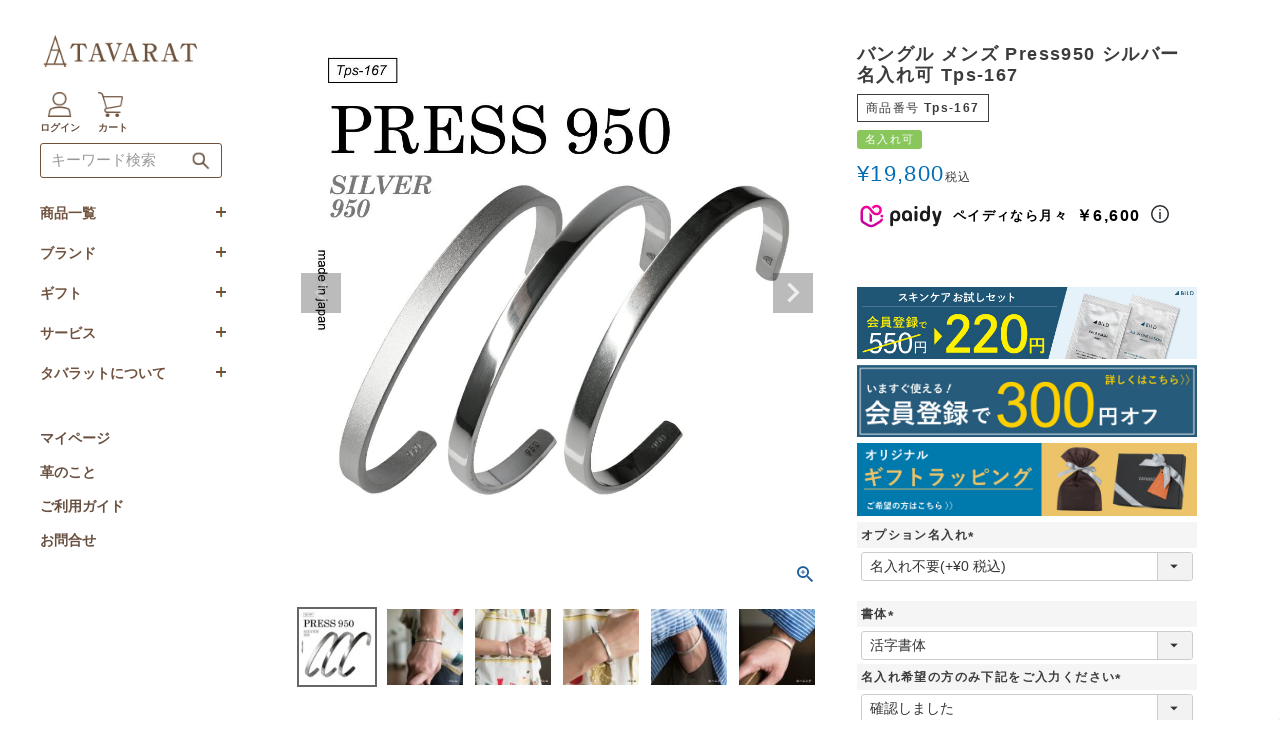

--- FILE ---
content_type: text/html;charset=UTF-8
request_url: https://www.tavarat.jp/c/tiepin-cufflinks/Tps-167
body_size: 21237
content:
<!DOCTYPE html>
<html lang="ja"><head>
  <meta charset="UTF-8">
  
  <title>バングル メンズ Press950 シルバー 名入れ可 Tps-167 | TAVARAT公式オンラインストア</title>
  <meta name="viewport" content="width=device-width">


    <meta name="keywords" content="バングル,ブランド,ペア,ブレスレット,人気,プレゼント,シンプル,男性,ギフト,プレゼント,メンズ,クリスマス,おしゃれ,かっこいい,高級,誕生日,メール便,20代,30代,40代,50代">
  
  <link rel="stylesheet" href="https://tavarat.itembox.design/system/fs_style.css?t=20251118042548">
  <link rel="stylesheet" href="https://tavarat.itembox.design/generate/theme5/fs_theme.css?t=20251226155340">
  <link rel="stylesheet" href="https://tavarat.itembox.design/generate/theme5/fs_original.css?t=20251226155340">
  
  <link rel="canonical" href="https://www.tavarat.jp/c/tiepin-cufflinks/bangle/Tps-167">
  
  
  
  
  <script>
    window._FS=window._FS||{};_FS.val={"tiktok":{"enabled":false,"pixelCode":null},"recaptcha":{"enabled":false,"siteKey":null},"clientInfo":{"memberId":"guest","fullName":"ゲスト","lastName":"","firstName":"ゲスト","nickName":"ゲスト","stageId":"","stageName":"","subscribedToNewsletter":"false","loggedIn":"false","totalPoints":"","activePoints":"","pendingPoints":"","purchasePointExpiration":"","specialPointExpiration":"","specialPoints":"","pointRate":"","companyName":"","membershipCardNo":"","wishlist":"","prefecture":""},"recommend3":{"measurable":true,"recommendable":true,"sandbox":false},"enhancedEC":{"ga4Dimensions":{"userScope":{"login":"{@ member.logged_in @}","stage":"{@ member.stage_order @}"}},"amazonCheckoutName":"Amazon Pay","measurementId":"G-8697W21C39","trackingId":"UA-86955655-2","dimensions":{"dimension1":{"key":"log","value":"{@ member.logged_in @}"},"dimension2":{"key":"mem","value":"{@ member.stage_order @}"}}},"shopKey":"tavarat","device":"PC","productType":"1","cart":{"stayOnPage":false}};
  </script>
  
  <script src="/shop/js/webstore-nr.js?t=20251118042548"></script>
  <script src="/shop/js/webstore-vg.js?t=20251118042548"></script>
  
  
    <script defer src="https://analytics.contents.by-fw.jp/script/v0/flywheel.js"></script>
    <script src="https://static.contents.by-fw.jp/flywheelRecommend/v0/flywheelHistory.js"></script>
    <script src="https://static.contents.by-fw.jp/flywheelRecommend/v0/flywheelRecommend.js"></script>
  
  
  
  
  
  
  
    <script type="text/javascript" >
      document.addEventListener('DOMContentLoaded', function() {
        _FS.CMATag('{"fs_member_id":"{@ member.id @}","fs_page_kind":"product","fs_product_url":"Tps-167"}')
      })
    </script>
  
  
  <script async src="https://s.yimg.jp/images/listing/tool/cv/ytag.js"></script>
<script>
window.yjDataLayer = window.yjDataLayer || [];
function ytag() { yjDataLayer.push(arguments); }
ytag({"type":"ycl_cookie"});
</script>
<script src="https://apis.google.com/js/platform.js?onload=renderOptIn" async defer></script>

<script>
  window.renderOptIn = function() {
    window.gapi.load('surveyoptin', function() {
      window.gapi.surveyoptin.render(
        {
          // REQUIRED FIELDS
          "merchant_id": 102039257,
          "order_id": "ORDER_ID",
          "email": "CUSTOMER_EMAIL",
          "delivery_country": "COUNTRY_CODE",
          "estimated_delivery_date": "YYYY-MM-DD",

          // OPTIONAL FIELDS
          "products": [{"gtin":"GTIN1"}, {"gtin":"GTIN2"}]
        });
    });
  }
</script>

<script src="https://apis.google.com/js/platform.js?onload=renderBadge" async defer></script>

<script>
  window.renderBadge = function() {
    var ratingBadgeContainer = document.createElement("div");
    document.body.appendChild(ratingBadgeContainer);
    window.gapi.load('ratingbadge', function() {
      window.gapi.ratingbadge.render(ratingBadgeContainer, {"merchant_id": 102039257});
    });
  }
</script>

<!-- b-dash tag manager -->
<script type="text/javascript" src="//cdn.activity.smart-bdash.com/tag-manager/bd-wl3kyr/btm.js" charset="UTF-8"></script>
<!-- end b-dash tag manager -->

<script type="text/javascript">
    window.AnyGift = {
      productCode: '/c/tiepin-cufflinks/Tps-167',
      storeId: 'tavarat',
    };
</script>
<script defer src="https://d1ioo46r7yo3cy.cloudfront.net/store.js"></script>

<!-- **サムネイル（フリーパーツ）↓↓ -->
<meta name="thumbnail" content="https://tavarat.itembox.design/product/005/000000000552/000000000552-01-xl.jpg?t&#x3D;20260115134420" />
<!-- **サムネイル（フリーパーツ）↑↑ -->
<!-- **OGPタグ（フリーパーツ）↓↓ -->
<meta property="og:title" content="バングル メンズ Press950 シルバー 名入れ可 Tps-167 | TAVARAT公式オンラインストア">
<meta property="og:type" content="og:product">
<meta property="og:url" content="https://www.tavarat.jp/c/tiepin-cufflinks/Tps-167">
<meta property="og:image" content="https://tavarat.itembox.design/product/005/000000000552/000000000552-01-xl.jpg?t&#x3D;20260115134420">
<meta property="og:site_name" content="TAVARAT公式オンラインストア">
<meta property="og:description" content="">
<meta property="product:price:amount" content="19800">
<meta property="product:price:currency" content="JPY">
<meta property="product:product_link" content="https://www.tavarat.jp/c/tiepin-cufflinks/Tps-167">
<meta property="fb:app_id" content="1127494817398920">
<!-- **OGPタグ（フリーパーツ）↑↑ -->
<!-- iOS Safari and Chrome -->
<link rel="apple-touch-icon" sizes="192x192" href="https://tavarat.itembox.design/item/top/touch-icon.png">

<!-- Android標準ブラウザ(一部) -->
<link rel="shortcut icon" href="https://tavarat.itembox.design/item/top/touch-icon.png">
<link href="https://tavarat.itembox.design/item/top/re/footer/footer.css" rel="stylesheet" type="text/css" />
<link href="https://tavarat.itembox.design/item/top/re/sidemenu/sidemenu.css" rel="stylesheet" type="text/css" />
<link href="https://tavarat.itembox.design/item/top/re/sidemenu_accordion_neo.css" rel="stylesheet" type="text/css" />
<!--フォント-->
<link rel="preconnect" href="https://fonts.gstatic.com">
<link href="https://fonts.googleapis.com/css2?family=Bitter:ital,wght@0,100;0,200;0,300;0,400;0,600;0,700;0,800;0,900;1,100;1,200;1,300;1,400;1,500;1,600;1,700;1,800;1,900&display=swap" rel="stylesheet">
<!--ページトップ-->
<script type="text/javascript" src="https://tavarat.itembox.design/item/top/re/pagetop.js"></script>
<script src="http://ajax.googleapis.com/ajax/libs/jquery/1.9.1/jquery.min.js"></script>
<!--ページトップ-->
<script src="https://ajax.googleapis.com/ajax/libs/jquery/1.10.2/jquery.min.js"></script>
<script type="text/javascript" src="https://tavarat.itembox.design/item/top/re/sidemenu_accordion_neo.js"></script>
<script type="text/javascript"><!--
   if( self != top ) { top.location = self.location; }
// --></script>
<!--サイドメニュー-->
<script src="http://ajax.googleapis.com/ajax/libs/jquery/1.12.3/jquery.min.js"></script>

<script type="text/javascript">
(function($) {
    $(function () {
        $('.sub-menu').on({
            'mouseenter': function () {
                $(this).addClass('is-active');
            },
            'mouseleave': function () {
                $(this).removeClass('is-active');
            }
        });
        $('#nav-toggle,#overlay').on('click', function() {
            $('body').toggleClass('open');
        });
    });
})(jQuery);
</script>

<script async src="https://www.googletagmanager.com/gtag/js?id=G-8697W21C39"></script>

<script><!--
_FS.setTrackingTag('%3Cscript+type%3D%22text%2Fjavascript%22%3Ercm_user_id+%3D%27%7B%40+member.id+%40%7D%27%3B%3C%2Fscript%3E%0A%3Cscript+type%3D%22text%2Fjavascript%22%3E%0Awindow.tr%3Dwindow.tr%7C%7Cfunction%28%29%7Btr.q%3D%5B%5D%3Btr.q.push%28arguments%29%7D%3B%0Awindow.sendTrack+%3D+window.sendTrack+%7C%7C+function%28obj%2Cevent%29+%7B%0Aobj%5B%22sendId%22%5D+%3D+%22tavarat.jp%22%3B%0Atr.tr_obj%3Dobj%3Btr%28%22send%22%2Cevent%29%3Btracking%28%29%3B%7D%3C%2Fscript%3E%0A%3Cscript+src%3D%22%2F%2Fc4.k-crm.jp%2Ftracking.js%22%3E%3C%2Fscript%3E%0A%3Cscript+type%3D%22text%2Fjavascript%22%3E%0Avar+trackBody%3D+%5B%5D%3B%0AtrackBody%5B%22userId%22%5D+%3D%22%7B%40+member.id+%40%7D%22%3B%0AsendTrack%28trackBody%2C%22normal%22%29%3B%0A%3C%2Fscript%3E%0A%3C%21--+Google+tag+%28gtag.js%29+--%3E%0A%3Cscript+async+src%3D%22https%3A%2F%2Fwww.googletagmanager.com%2Fgtag%2Fjs%3Fid%3DAW-963254198%22%3E%3C%2Fscript%3E%0A%3Cscript%3E%0A++window.dataLayer+%3D+window.dataLayer+%7C%7C+%5B%5D%3B%0A++function+gtag%28%29%7BdataLayer.push%28arguments%29%3B%7D%0A++gtag%28%27js%27%2C+new+Date%28%29%29%3B%0A%0A++gtag%28%27config%27%2C+%27AW-963254198%27%2C+%7B+%27+allow_enhanced_conversions%27%3Atrue+%7D%29%3B%0A%3C%2Fscript%3E%0A%0A%3Cscript%3E%0Agtag%28%27event%27%2C%27view_item%27%2C+%7B%0A%27value%27%3A+19800%2C%0A%27items%27%3A+%5B%0A%7B%0A%27id%27%3A+552%2C%0A%27google_business_vertical%27%3A+%27retail%27%0A%7D%0A%5D%0A%7D%29%3B%0A%3C%2Fscript%3E%0A%3C%21--+Meta+Pixel+Code+--%3E%0A%3Cscript%3E%0A%21function%28f%2Cb%2Ce%2Cv%2Cn%2Ct%2Cs%29%0A%7Bif%28f.fbq%29return%3Bn%3Df.fbq%3Dfunction%28%29%7Bn.callMethod%3F%0An.callMethod.apply%28n%2Carguments%29%3An.queue.push%28arguments%29%7D%3B%0Aif%28%21f._fbq%29f._fbq%3Dn%3Bn.push%3Dn%3Bn.loaded%3D%210%3Bn.version%3D%272.0%27%3B%0An.queue%3D%5B%5D%3Bt%3Db.createElement%28e%29%3Bt.async%3D%210%3B%0At.src%3Dv%3Bs%3Db.getElementsByTagName%28e%29%5B0%5D%3B%0As.parentNode.insertBefore%28t%2Cs%29%7D%28window%2C+document%2C%27script%27%2C%0A%27https%3A%2F%2Fconnect.facebook.net%2Fen_US%2Ffbevents.js%27%29%3B%0Afbq%28%27init%27%2C+%27132948895084210%27%29%3B%0Afbq%28%27track%27%2C+%27PageView%27%29%3B%0A%3C%2Fscript%3E%0A%3Cnoscript%3E%3Cimg+height%3D%221%22+width%3D%221%22+style%3D%22display%3Anone%22%0Asrc%3D%22https%3A%2F%2Fwww.facebook.com%2Ftr%3Fid%3D132948895084210%26ev%3DPageView%26noscript%3D1%22%0A%2F%3E%3C%2Fnoscript%3E%0A%3C%21--+End+Meta+Pixel+Code+--%3E%0A%3Cscript%3E%0Afbq%28%27track%27%2C+%27ViewContent%27%2C+%7B%0A++++content_ids%3A+%27Tps-167%27%2C%0A++++content_category%3A+%27product%27%2C%0A++++content_name%3A+%27%E3%83%90%E3%83%B3%E3%82%B0%E3%83%AB+%E3%83%A1%E3%83%B3%E3%82%BA+Press950+%E3%82%B7%E3%83%AB%E3%83%90%E3%83%BC+%E5%90%8D%E5%85%A5%E3%82%8C%E5%8F%AF+Tps-167%27%2C%0A++++content_type%3A+%27product%27%2C%0A++++currency%3A+%27JPY%27%2C%0A++++value%3A+%2719800%27%0A%7D%29%3B%0A%3C%2Fscript%3E%0A%3Cscript%3E%28function%28w%2Cd%2Ct%2Cr%2Cu%29%7Bvar+f%2Cn%2Ci%3Bw%5Bu%5D%3Dw%5Bu%5D%7C%7C%5B%5D%2Cf%3Dfunction%28%29%7Bvar+o%3D%7Bti%3A%22343090595%22%2C+enableAutoSpaTracking%3A+true%7D%3Bo.q%3Dw%5Bu%5D%2Cw%5Bu%5D%3Dnew+UET%28o%29%2Cw%5Bu%5D.push%28%22pageLoad%22%29%7D%2Cn%3Dd.createElement%28t%29%2Cn.src%3Dr%2Cn.async%3D1%2Cn.onload%3Dn.onreadystatechange%3Dfunction%28%29%7Bvar+s%3Dthis.readyState%3Bs%26%26s%21%3D%3D%22loaded%22%26%26s%21%3D%3D%22complete%22%7C%7C%28f%28%29%2Cn.onload%3Dn.onreadystatechange%3Dnull%29%7D%2Ci%3Dd.getElementsByTagName%28t%29%5B0%5D%2Ci.parentNode.insertBefore%28n%2Ci%29%7D%29%28window%2Cdocument%2C%22script%22%2C%22%2F%2Fbat.bing.com%2Fbat.js%22%2C%22uetq%22%29%3B%3C%2Fscript%3E%0A%3Cscript+async+src%3D%22https%3A%2F%2Fs.yimg.jp%2Fimages%2Flisting%2Ftool%2Fcv%2Fytag.js%22%3E%3C%2Fscript%3E%0A%3Cscript%3E%0Awindow.yjDataLayer+%3D+window.yjDataLayer+%7C%7C+%5B%5D%3B%0Afunction+ytag%28%29+%7B+yjDataLayer.push%28arguments%29%3B+%7D%0Aytag%28%7B%22type%22%3A%22ycl_cookie%22%7D%29%3B%0A%3C%2Fscript%3E');
--></script>
</head>
<body class="fs-body-product fs-body-product-Tps-167" id="fs_ProductDetails">
<script><!--
_FS.setTrackingTag('%3C%21--+%E5%95%86%E5%93%81%E8%A9%B3%E7%B4%B0%E3%83%9A%E3%83%BC%E3%82%B8%28LTVLAB%29S+--%3E%0A%3Cscript+type%3D%22text%2Fjavascript%22%3E%0Avar+trackBody+%3D+%5B%5D%3B%0AtrackBody%5B%22userId%22%5D+%3D+%22%7B%40+member.id+%40%7D%22%3B%0AsendTrack%28trackBody%2C+%22normal%22%29%3B%0A%3C%2Fscript%3E%0A%3Cscript+type%3D%22text%2Fjavascript%22%3E%0Avar+trackBody+%3D+%5B%5D%3B%0Avar+product+%3D+%5B%5D%3B%0Aproduct+%3D+%5B%5D%3B%0Aproduct%5B%22id%22%5D+%3D+%22Tps-167%22%3B%0Aproduct%5B%22name%22%5D+%3D+%22%E3%83%90%E3%83%B3%E3%82%B0%E3%83%AB+%E3%83%A1%E3%83%B3%E3%82%BA+Press950+%E3%82%B7%E3%83%AB%E3%83%90%E3%83%BC+%E5%90%8D%E5%85%A5%E3%82%8C%E5%8F%AF+Tps-167%22%3B%0Aproduct%5B%22url%22%5D+%3D+%22https%3A%2F%2Fwww.tavarat.jp%2Fc%2Ftiepin-cufflinks%2Fbangle%2FTps-167%22%3B%0Aproduct%5B%22price%22%5D+%3D+%2219800%22%3B%0Aproduct%5B%22imgUrl%22%5D+%3D+%22https%3A%2F%2Ftavarat.itembox.design%2Fproduct%2F005%2F000000000552%2F000000000552-01-l.jpg%3Ft%3D20260115134420%22%3B%0AtrackBody.push%28product%29%3B%0AtrackBody%5B%22userId%22%5D+%3D+%22%7B%40+member.id+%40%7D%22%3B%0AsendTrack%28trackBody%2C+%22view%22%29%3B%0A%3C%2Fscript%3E%0A%3Cscript+src%3D%22%2F%2Fc4.k-crm.jp%2Ffuture-shop-feature2.js%22%3E%3C%2Fscript%3E%0A%3C%21--+%E5%95%86%E5%93%81%E8%A9%B3%E7%B4%B0%E3%83%9A%E3%83%BC%E3%82%B8%28LTVLAB%29E+--%3E%0A');
--></script>
<div class="fs-l-page">
<header id="global-head">
<h1 id="brand-logo"><a href="https://www.tavarat.jp/"><img src="https://tavarat.itembox.design/item/top/re/img/tavarat_logo_web_re_sp2.jpg" width="60%" class="sp"></a>
</h1>
</header>

<div id="nav-toggle">
<div>
<span></span>
<span></span>
<span></span>
</div>
</div>

<aside id="sidebar">
<nav id="global-nav">

<div id="side-menu">
<li class="logo"><a href="https://www.tavarat.jp/" target="_top"><img src="https://tavarat.itembox.design/item/top/re/img/tavarat_logo_web_pc.jpg" width="160px" class="pc"></a></li><br><br>
<ul class="icon">
<!--
<li>
<a href="https://www.tavarat.jp/my/top" target="_top"><img src="https://tavarat.itembox.design/item/top/re/img/icon.png" width="25px"></a>
</li>
-->
<center>
<div class="fs-clientInfo">
<span class="logout my-{@ member.logged_in @}"><a href="/p/logout"><img src="https://tavarat.itembox.design/item/top/re/img/icon.png" width="25px" style=" margin-bottom:6px;"><br><font size="1px"><b>ログアウト</b></font></a></span>
<span class="login my-{@ member.logged_in @}"><a href="/p/login"><img src="https://tavarat.itembox.design/item/top/re/img/icon.png" width="25px" style=" margin-bottom:6px;"><br><font size="1px"><b>ログイン</b></font></a></span>
</div>
</center>
<li style="padding-left:10px;">
<a href="https://www.tavarat.jp/p/cart" target="_top"><img src="https://tavarat.itembox.design/item/top/re/img/cart.png" width="25px" style=" margin:0px 0px 6px 8px;">
<br><font size="1px"><b> &ensp; カート</b></font></a>
</a>

</li>
</ul>
<!-- **商品キーワード検索フォーム（フリーパーツ）↓↓ -->
<div id="search">
<img src="https://tavarat.itembox.design/item/top/re/img/seach_button.png" alt="検索" onclick="search_submit();" id="search_btn" width="35px">
<input type="text" name="q" size="23" maxlength="20" value="キーワード検索" id="keyword" onfocus="search_window_flag(1);" onblur="search_window_flag(0);" onkeydown="enter();">
</div>

<!-- **商品キーワード検索フォーム（フリーパーツ）↑↑ -->

<!-- Contenedor -->
<ul id="accordion" class="accordion">
<li>
<div class="link2" ><i class="fa fa-paint-brush"></i>商品一覧<i class="fa fa-chevron-down"><img src="https://tavarat.itembox.design/item/top/re/img/plus.jpg" class="plus"></i></div>
<ul class="submenu">
<li><a href="https://www.tavarat.jp/c/belt/" target="_top">ベルト</a></li>
<li><a href="https://www.tavarat.jp/c/business_card_case/" target="_top">名刺入れ/パスケース</a></li>
<li><a href="https://www.tavarat.jp/c/etcetera/towel" target="_top">タオルハンカチ</a></li>
<li><a href="https://www.tavarat.jp/c/skincare" target="_top">スキンケア</a></li>
<li><a href="https://www.tavarat.jp/c/skincare/uvcare" target="_top">日焼け止め</a></li>
<li><a href="https://www.tavarat.jp/c/wallet" target="_top">財布/小銭入れ</a></li>
<li><a href="https://www.tavarat.jp/c/moneyclip" target="_top">マネークリップ</a></li>
<li><a href="https://www.tavarat.jp/c/tie" target="_top">ネクタイ</a></li>
<li><a href="https://www.tavarat.jp/c/tiepin-cufflinks" target="_top">ネクタイピン・カフス<br>バングル</a></li>
<li><a href="https://www.tavarat.jp/c/keyholder" target="_top">キーホルダー/キーケース</a></li>  
<li><a href="https://www.tavarat.jp/c/scarf" target="_top">マフラー</a></li>
<li><a href="https://www.tavarat.jp/c/scarf-stall" target="_top">ストール・手袋・ネックウォーマー</a></li>
<li><a href="https://www.tavarat.jp/c/bag" target="_top">バッグ/ポーチ</a></li>
<li><a href="https://www.tavarat.jp/c/skincare" target="_top">スキンケア</a></li>   
<li><a href="https://www.tavarat.jp/c/etcetera" target="_top">革小物/その他雑貨</a></li>           
<li><a href="https://www.tavarat.jp/c/horidashimono" target="_top">掘り出し市</a></li>
<li><a href="https://www.tavarat.jp/c/outlet" target="_top">アウトレット</a></li>
<li><a href="https://www.tavarat.jp/c/maintenance/maintenance-item" target="_top">お手入れ</a></li>
</ul>
</li>
<li>
<div class="link2" ><i class="fa fa-paint-brush"></i>ブランド<i class="fa fa-chevron-down"><img src="https://tavarat.itembox.design/item/top/re/img/plus.jpg" class="plus"></i></div>
<ul class="submenu">
<li><a href="https://www.tavarat.jp/c/BRAND/TAVARAT" target="_top">TAVARAT BRAND</a></li>
<li><a href="https://www.tavarat.jp/c/skincare" target="_top">BILD</a></li>
<li><a href="https://www.tavarat.jp/c/BRAND/aso" target="_top">aso</a></li>
<li><a href="https://www.tavarat.jp/c/BRAND/clife" target="_top">clife</a></li>
<li><a href="https://www.tavarat.jp/c/BRAND/Flathority" target="_top">Flathority</a></li>
<li><a href="https://www.tavarat.jp/c/BRAND/LEZALI" target="_top">LEZALI</a></li>
</ul>
</li>

<li>
<div class="link2" ><i class="fa fa-paint-brush"></i>ギフト<i class="fa fa-chevron-down"><img src="https://tavarat.itembox.design/item/top/re/img/plus.jpg" class="plus"></i></div>
<ul class="submenu">
<li><a href="https://www.tavarat.jp/c/gift/birthday" target="_top">誕生日プレゼント</a></li>
<li><a href="https://www.tavarat.jp/c/gift/scene1" target="_top">旦那様・彼氏へ</a></li>
<li><a href="https://www.tavarat.jp/f/freshers" target="_top">新生活特集</a></li>
<li><a href="https://www.tavarat.jp/c/wrapping" target="_top">ギフトラッピングについて</a></li>
<li><a href="https://www.tavarat.jp/c/mizuhiki" target="_top">水引ラッピング</a></li>
</ul>
</li>

<li>
<div class="link2" ><i class="fa fa-paint-brush"></i>サービス<i class="fa fa-chevron-down"><img src="https://tavarat.itembox.design/item/top/re/img/plus.jpg" class="plus"></i></div>
<ul class="submenu">
<li><a href="https://www.tavarat.jp/f/kokuin" target="_top">名入れ刻印</a></li>
<li><a href="https://www.tavarat.jp/f/henpin" target="_top">返品について</a></li>
<li><a href="https://www.tavarat.jp/f/ooguti2" target="_top">大口注文</a></li>
<!--<li><a href="https://retailer.orosy.com/wholesale/ea8057cc-90b1-48f0-a367-be96f7d87eb9" target="_blank">卸販売</a></li>-->
</ul>
</li>


<li>
<div class="link2" ><i class="fa fa-paint-brush"></i>タバラットについて<i class="fa fa-chevron-down"><img src="https://tavarat.itembox.design/item/top/re/img/plus.jpg" class="plus"></i></div>
<ul class="submenu">
<li><a href="https://www.tavarat.jp/f/brand-concept" target="_top">TAVARATとは</a></li>
<li><a href="https://www.tavarat.jp/c/media" target="_top">メディア掲載情報</a></li>
</ul>
</li>


<li>
<div class="link yohaku"><a href="https://www.tavarat.jp/my/top" target="_top"><b>マイページ</b></a></div>
</li>



</li>
<li>
<div class="link"><a href="https://www.tavarat.jp/f/reather.info" target="_top"><b>革のこと</b>　　</a></div>
</li>
<!--    <li>
<div class="link"><a href="https://www.tavarat.jp/c/media" target="_top"><b>メディア情報</b>　　　</a></div>
</li> 
-->
<li>
<div class="link"><a href="https://www.tavarat.jp/f/guide" target="_top"><b>ご利用ガイド</b></a></div>
</li>

<li>
<div class="link"><a href="https://form.run/@tavarat-0001" target="_top"><b>お問合せ</b>　　　</a></div>
</li>  
</ul>


<br>
<br>
<br>
<br>
<!--<a href="https://www.tavarat.jp/f/2021SALE"><img src="https://tavarat.itembox.design/item/img/sale/2021_sale_bn200.jpg" ></a>-->
</div>


</nav>
</aside>

<main class="fs-l-main fs-l-product4"><div id="fs-page-error-container" class="fs-c-panelContainer">
  
  
</div>
<aside class="fs-p-drawer fs-l-sideArea">


</aside>
<section class="fs-l-pageMain"><!-- **商品詳細エリア（システムパーツグループ）↓↓ -->
<form id="fs_form">
<input type="hidden" name="productId" value="552">

<div class="fs-l-productLayout fs-system-product" data-product-id="552" data-vertical-variation-no="" data-horizontal-variation-no=""><div class="fs-l-productLayout__item fs-l-productLayout__item--1">
<!-- **商品画像パーツ・フリック（システムパーツ ）↓↓ -->
<div class="fs-c-productCarouselMainImage">
  <div class="fs-c-productCarouselMainImage__carousel fs-c-slick" id="fs_productCarouselMainImage">
    
      
        <figure class="fs-c-productCarouselMainImage__image" aria-hidden="true" tabindex="-1" data-sub-image-url="https://tavarat.itembox.design/product/005/000000000552/000000000552-01-xs.jpg?t&#x3D;20260115134420" data-enlarged-image-url="https://tavarat.itembox.design/product/005/000000000552/000000000552-01-l.jpg?t&#x3D;20260115134420">
          <img src="https://tavarat.itembox.design/product/005/000000000552/000000000552-01-xl.jpg?t&#x3D;20260115134420" alt="Press950 シルバーバングル Tps-167"
          
            data-vertical-variation-no=""
            data-variation-thumbnail="false"
            data-representative-variation="false"
          
          >
          
        </figure>
      
     
      
        <figure class="fs-c-productCarouselMainImage__image" aria-hidden="true" tabindex="-1" data-sub-image-url="https://tavarat.itembox.design/product/005/000000000552/000000000552-02-xs.jpg?t&#x3D;20260115134420" data-enlarged-image-url="https://tavarat.itembox.design/product/005/000000000552/000000000552-02-l.jpg?t&#x3D;20260115134420">
          <img src="https://tavarat.itembox.design/product/005/000000000552/000000000552-02-xl.jpg?t&#x3D;20260115134420" alt="Tps-167 着用イメージ1 バレル"
          
            data-vertical-variation-no=""
            data-variation-thumbnail="false"
            data-representative-variation="false"
          
          >
          
        </figure>
      
     
      
        <figure class="fs-c-productCarouselMainImage__image" aria-hidden="true" tabindex="-1" data-sub-image-url="https://tavarat.itembox.design/product/005/000000000552/000000000552-03-xs.jpg?t&#x3D;20260115134420" data-enlarged-image-url="https://tavarat.itembox.design/product/005/000000000552/000000000552-03-l.jpg?t&#x3D;20260115134420">
          <img src="https://tavarat.itembox.design/product/005/000000000552/000000000552-03-xl.jpg?t&#x3D;20260115134420" alt="Tps-167 着用イメージ2 バレル"
          
            data-vertical-variation-no=""
            data-variation-thumbnail="false"
            data-representative-variation="false"
          
          >
          
        </figure>
      
     
      
        <figure class="fs-c-productCarouselMainImage__image" aria-hidden="true" tabindex="-1" data-sub-image-url="https://tavarat.itembox.design/product/005/000000000552/000000000552-04-xs.jpg?t&#x3D;20260115134420" data-enlarged-image-url="https://tavarat.itembox.design/product/005/000000000552/000000000552-04-l.jpg?t&#x3D;20260115134420">
          <img src="https://tavarat.itembox.design/product/005/000000000552/000000000552-04-xl.jpg?t&#x3D;20260115134420" alt="Tps-167 着用イメージ3 バレル"
          
            data-vertical-variation-no=""
            data-variation-thumbnail="false"
            data-representative-variation="false"
          
          >
          
        </figure>
      
     
      
        <figure class="fs-c-productCarouselMainImage__image" aria-hidden="true" tabindex="-1" data-sub-image-url="https://tavarat.itembox.design/product/005/000000000552/000000000552-05-xs.jpg?t&#x3D;20260115134420" data-enlarged-image-url="https://tavarat.itembox.design/product/005/000000000552/000000000552-05-l.jpg?t&#x3D;20260115134420">
          <img src="https://tavarat.itembox.design/product/005/000000000552/000000000552-05-xl.jpg?t&#x3D;20260115134420" alt="Tps-167 着用イメージ1 ホーニング"
          
            data-vertical-variation-no=""
            data-variation-thumbnail="false"
            data-representative-variation="false"
          
          >
          
        </figure>
      
     
      
        <figure class="fs-c-productCarouselMainImage__image" aria-hidden="true" tabindex="-1" data-sub-image-url="https://tavarat.itembox.design/product/005/000000000552/000000000552-06-xs.jpg?t&#x3D;20260115134420" data-enlarged-image-url="https://tavarat.itembox.design/product/005/000000000552/000000000552-06-l.jpg?t&#x3D;20260115134420">
          <img src="https://tavarat.itembox.design/product/005/000000000552/000000000552-06-xl.jpg?t&#x3D;20260115134420" alt="Tps-167 着用イメージ2 ホーニング"
          
            data-vertical-variation-no=""
            data-variation-thumbnail="false"
            data-representative-variation="false"
          
          >
          
        </figure>
      
     
      
        <figure class="fs-c-productCarouselMainImage__image" aria-hidden="true" tabindex="-1" data-sub-image-url="https://tavarat.itembox.design/product/005/000000000552/000000000552-07-xs.jpg?t&#x3D;20260115134420" data-enlarged-image-url="https://tavarat.itembox.design/product/005/000000000552/000000000552-07-l.jpg?t&#x3D;20260115134420">
          <img src="https://tavarat.itembox.design/product/005/000000000552/000000000552-07-xl.jpg?t&#x3D;20260115134420" alt="Tps-167 着用イメージ1 グロス"
          
            data-vertical-variation-no=""
            data-variation-thumbnail="false"
            data-representative-variation="false"
          
          >
          
        </figure>
      
     
      
        <figure class="fs-c-productCarouselMainImage__image" aria-hidden="true" tabindex="-1" data-sub-image-url="https://tavarat.itembox.design/product/005/000000000552/000000000552-08-xs.jpg?t&#x3D;20260115134420" data-enlarged-image-url="https://tavarat.itembox.design/product/005/000000000552/000000000552-08-l.jpg?t&#x3D;20260115134420">
          <img src="https://tavarat.itembox.design/product/005/000000000552/000000000552-08-xl.jpg?t&#x3D;20260115134420" alt="Tps-167 着用イメージ2 グロス"
          
            data-vertical-variation-no=""
            data-variation-thumbnail="false"
            data-representative-variation="false"
          
          >
          
        </figure>
      
     
      
        <figure class="fs-c-productCarouselMainImage__image" aria-hidden="true" tabindex="-1" data-sub-image-url="https://tavarat.itembox.design/product/005/000000000552/000000000552-09-xs.jpg?t&#x3D;20260115134420" data-enlarged-image-url="https://tavarat.itembox.design/product/005/000000000552/000000000552-09-l.jpg?t&#x3D;20260115134420">
          <img src="https://tavarat.itembox.design/product/005/000000000552/000000000552-09-xl.jpg?t&#x3D;20260115134420" alt="Tps-167 角丸 "
          
            data-vertical-variation-no=""
            data-variation-thumbnail="false"
            data-representative-variation="false"
          
          >
          
        </figure>
      
     
      
        <figure class="fs-c-productCarouselMainImage__image" aria-hidden="true" tabindex="-1" data-sub-image-url="https://tavarat.itembox.design/product/005/000000000552/000000000552-10-xs.jpg?t&#x3D;20260115134420" data-enlarged-image-url="https://tavarat.itembox.design/product/005/000000000552/000000000552-10-l.jpg?t&#x3D;20260115134420">
          <img src="https://tavarat.itembox.design/product/005/000000000552/000000000552-10-xl.jpg?t&#x3D;20260115134420" alt="Tps-167 バングル 質感"
          
            data-vertical-variation-no=""
            data-variation-thumbnail="false"
            data-representative-variation="false"
          
          >
          
        </figure>
      
     
      
        <figure class="fs-c-productCarouselMainImage__image" aria-hidden="true" tabindex="-1" data-sub-image-url="https://tavarat.itembox.design/product/005/000000000552/000000000552-11-xs.jpg?t&#x3D;20260115134420" data-enlarged-image-url="https://tavarat.itembox.design/product/005/000000000552/000000000552-11-l.jpg?t&#x3D;20260115134420">
          <img src="https://tavarat.itembox.design/product/005/000000000552/000000000552-11-xl.jpg?t&#x3D;20260115134420" alt="Tps-167 ホーニング"
          
            data-vertical-variation-no=""
            data-variation-thumbnail="false"
            data-representative-variation="false"
          
          >
          
        </figure>
      
     
      
        <figure class="fs-c-productCarouselMainImage__image" aria-hidden="true" tabindex="-1" data-sub-image-url="https://tavarat.itembox.design/product/005/000000000552/000000000552-12-xs.jpg?t&#x3D;20260115134420" data-enlarged-image-url="https://tavarat.itembox.design/product/005/000000000552/000000000552-12-l.jpg?t&#x3D;20260115134420">
          <img src="https://tavarat.itembox.design/product/005/000000000552/000000000552-12-xl.jpg?t&#x3D;20260115134420" alt="Tps-167 グロス"
          
            data-vertical-variation-no=""
            data-variation-thumbnail="false"
            data-representative-variation="false"
          
          >
          
        </figure>
      
     
      
        <figure class="fs-c-productCarouselMainImage__image" aria-hidden="true" tabindex="-1" data-sub-image-url="https://tavarat.itembox.design/product/005/000000000552/000000000552-13-xs.jpg?t&#x3D;20260115134420" data-enlarged-image-url="https://tavarat.itembox.design/product/005/000000000552/000000000552-13-l.jpg?t&#x3D;20260115134420">
          <img src="https://tavarat.itembox.design/product/005/000000000552/000000000552-13-xl.jpg?t&#x3D;20260115134420" alt="Tps-167 バレル"
          
            data-vertical-variation-no=""
            data-variation-thumbnail="false"
            data-representative-variation="false"
          
          >
          
        </figure>
      
     
      
        <figure class="fs-c-productCarouselMainImage__image" aria-hidden="true" tabindex="-1" data-sub-image-url="https://tavarat.itembox.design/product/005/000000000552/000000000552-14-xs.jpg?t&#x3D;20260115134420" data-enlarged-image-url="https://tavarat.itembox.design/product/005/000000000552/000000000552-14-l.jpg?t&#x3D;20260115134420">
          <img src="https://tavarat.itembox.design/product/005/000000000552/000000000552-14-xl.jpg?t&#x3D;20260115134420" alt="Tps-167 バリエーション"
          
            data-vertical-variation-no=""
            data-variation-thumbnail="false"
            data-representative-variation="false"
          
          >
          
        </figure>
      
     
      
        <figure class="fs-c-productCarouselMainImage__image" aria-hidden="true" tabindex="-1" data-sub-image-url="https://tavarat.itembox.design/product/005/000000000552/000000000552-15-xs.jpg?t&#x3D;20260115134420" data-enlarged-image-url="https://tavarat.itembox.design/product/005/000000000552/000000000552-15-l.jpg?t&#x3D;20260115134420">
          <img src="https://tavarat.itembox.design/product/005/000000000552/000000000552-15-xl.jpg?t&#x3D;20260115134420" alt="Tps-167 バングル シルバー 質感"
          
            data-vertical-variation-no=""
            data-variation-thumbnail="false"
            data-representative-variation="false"
          
          >
          
        </figure>
      
     
      
        <figure class="fs-c-productCarouselMainImage__image" aria-hidden="true" tabindex="-1" data-sub-image-url="https://tavarat.itembox.design/product/005/000000000552/000000000552-16-xs.jpg?t&#x3D;20260115134420" data-enlarged-image-url="https://tavarat.itembox.design/product/005/000000000552/000000000552-16-l.jpg?t&#x3D;20260115134420">
          <img src="https://tavarat.itembox.design/product/005/000000000552/000000000552-16-xl.jpg?t&#x3D;20260115134420" alt="バングル 調節可能"
          
            data-vertical-variation-no=""
            data-variation-thumbnail="false"
            data-representative-variation="false"
          
          >
          
        </figure>
      
     
      
        <figure class="fs-c-productCarouselMainImage__image" aria-hidden="true" tabindex="-1" data-sub-image-url="https://tavarat.itembox.design/product/005/000000000552/000000000552-17-xs.jpg?t&#x3D;20260115134420" data-enlarged-image-url="https://tavarat.itembox.design/product/005/000000000552/000000000552-17-l.jpg?t&#x3D;20260115134420">
          <img src="https://tavarat.itembox.design/product/005/000000000552/000000000552-17-xl.jpg?t&#x3D;20260115134420" alt="Tps-167 サイズ調整可能"
          
            data-vertical-variation-no=""
            data-variation-thumbnail="false"
            data-representative-variation="false"
          
          >
          
        </figure>
      
     
      
        <figure class="fs-c-productCarouselMainImage__image" aria-hidden="true" tabindex="-1" data-sub-image-url="https://tavarat.itembox.design/product/005/000000000552/000000000552-18-xs.jpg?t&#x3D;20260115134420" data-enlarged-image-url="https://tavarat.itembox.design/product/005/000000000552/000000000552-18-l.jpg?t&#x3D;20260115134420">
          <img src="https://tavarat.itembox.design/product/005/000000000552/000000000552-18-xl.jpg?t&#x3D;20260115134420" alt="Tps-167 シルバー磨き"
          
            data-vertical-variation-no=""
            data-variation-thumbnail="false"
            data-representative-variation="false"
          
          >
          
        </figure>
      
     
      
        <figure class="fs-c-productCarouselMainImage__image" aria-hidden="true" tabindex="-1" data-sub-image-url="https://tavarat.itembox.design/product/005/000000000552/000000000552-19-xs.jpg?t&#x3D;20260115134420" data-enlarged-image-url="https://tavarat.itembox.design/product/005/000000000552/000000000552-19-l.jpg?t&#x3D;20260115134420">
          <img src="https://tavarat.itembox.design/product/005/000000000552/000000000552-19-xl.jpg?t&#x3D;20260115134420" alt="Tps-167 名入れ イメージ画像"
          
            data-vertical-variation-no=""
            data-variation-thumbnail="false"
            data-representative-variation="false"
          
          >
          
        </figure>
      
     
      
        <figure class="fs-c-productCarouselMainImage__image" aria-hidden="true" tabindex="-1" data-sub-image-url="https://tavarat.itembox.design/product/005/000000000552/000000000552-20-xs.jpg?t&#x3D;20260115134420" data-enlarged-image-url="https://tavarat.itembox.design/product/005/000000000552/000000000552-20-l.jpg?t&#x3D;20260115134420">
          <img src="https://tavarat.itembox.design/product/005/000000000552/000000000552-20-xl.jpg?t&#x3D;20260115134420" alt="名入れ詳細"
          
            data-vertical-variation-no=""
            data-variation-thumbnail="false"
            data-representative-variation="false"
          
          >
          
        </figure>
      
     
      
        <figure class="fs-c-productCarouselMainImage__image" aria-hidden="true" tabindex="-1" data-sub-image-url="https://tavarat.itembox.design/product/005/000000000552/000000000552-21-xs.jpg?t&#x3D;20260115134420" data-enlarged-image-url="https://tavarat.itembox.design/product/005/000000000552/000000000552-21-l.jpg?t&#x3D;20260115134420">
          <img src="https://tavarat.itembox.design/product/005/000000000552/000000000552-21-xl.jpg?t&#x3D;20260115134420" alt="パッケージ イメージ"
          
            data-vertical-variation-no=""
            data-variation-thumbnail="false"
            data-representative-variation="false"
          
          >
          
        </figure>
      
     
      
        <figure class="fs-c-productCarouselMainImage__image" aria-hidden="true" tabindex="-1" data-sub-image-url="https://tavarat.itembox.design/product/005/000000000552/000000000552-22-xs.jpg?t&#x3D;20260115134420" data-enlarged-image-url="https://tavarat.itembox.design/product/005/000000000552/000000000552-22-l.jpg?t&#x3D;20260115134420">
          <img src="https://tavarat.itembox.design/product/005/000000000552/000000000552-22-xl.jpg?t&#x3D;20260115134420" alt="ラッピング イメージ"
          
            data-vertical-variation-no=""
            data-variation-thumbnail="false"
            data-representative-variation="false"
          
          >
          
        </figure>
      
     
      
        <figure class="fs-c-productCarouselMainImage__image" aria-hidden="true" tabindex="-1" data-sub-image-url="https://tavarat.itembox.design/product/005/000000000552/000000000552-23-xs.jpg?t&#x3D;20260115134420" data-enlarged-image-url="https://tavarat.itembox.design/product/005/000000000552/000000000552-23-l.jpg?t&#x3D;20260115134420">
          <img src="https://tavarat.itembox.design/product/005/000000000552/000000000552-23-xl.jpg?t&#x3D;20260115134420" alt="ラッピング 詳細"
          
            data-vertical-variation-no=""
            data-variation-thumbnail="false"
            data-representative-variation="false"
          
          >
          
        </figure>
      
     
      
        <figure class="fs-c-productCarouselMainImage__image" aria-hidden="true" tabindex="-1" data-sub-image-url="https://tavarat.itembox.design/product/005/000000000552/000000000552-24-xs.jpg?t&#x3D;20260115134420" data-enlarged-image-url="https://tavarat.itembox.design/product/005/000000000552/000000000552-24-l.jpg?t&#x3D;20260115134420">
          <img src="https://tavarat.itembox.design/product/005/000000000552/000000000552-24-xl.jpg?t&#x3D;20260115134420" alt="Tps-167 Press950 バレル"
          
            data-vertical-variation-no="11"
            data-variation-thumbnail="true"
            data-representative-variation="true"
          
          >
          
            <figcaption class="fs-c-productCarouselMainImage__image__caption">バレル</figcaption>
          
        </figure>
      
     
      
        <figure class="fs-c-productCarouselMainImage__image" aria-hidden="true" tabindex="-1" data-sub-image-url="https://tavarat.itembox.design/product/005/000000000552/000000000552-25-xs.jpg?t&#x3D;20260115134420" data-enlarged-image-url="https://tavarat.itembox.design/product/005/000000000552/000000000552-25-l.jpg?t&#x3D;20260115134420">
          <img src="https://tavarat.itembox.design/product/005/000000000552/000000000552-25-xl.jpg?t&#x3D;20260115134420" alt="Tps-167 Press950 グロス"
          
            data-vertical-variation-no="12"
            data-variation-thumbnail="true"
            data-representative-variation="false"
          
          >
          
            <figcaption class="fs-c-productCarouselMainImage__image__caption">グロス</figcaption>
          
        </figure>
      
     
      
        <figure class="fs-c-productCarouselMainImage__image" aria-hidden="true" tabindex="-1" data-sub-image-url="https://tavarat.itembox.design/product/005/000000000552/000000000552-26-xs.jpg?t&#x3D;20260115134420" data-enlarged-image-url="https://tavarat.itembox.design/product/005/000000000552/000000000552-26-l.jpg?t&#x3D;20260115134420">
          <img src="https://tavarat.itembox.design/product/005/000000000552/000000000552-26-xl.jpg?t&#x3D;20260115134420" alt="Tps-167 Press950 ホーニング"
          
            data-vertical-variation-no="13"
            data-variation-thumbnail="true"
            data-representative-variation="false"
          
          >
          
            <figcaption class="fs-c-productCarouselMainImage__image__caption">ホーニング</figcaption>
          
        </figure>
      
     
  </div>
  <div class="fs-c-productCarouselMainImage__expandButton fs-c-buttonContainer">
    <button type="button" class="fs-c-button--viewExtendedImage fs-c-button--plain">
<span class="fs-c-button__label">画像拡大</span>
</button>
  </div>
</div>
<!-- **商品画像パーツ・フリック（システムパーツ）↑↑ -->
</div>
<div class="fs-l-productLayout__item fs-l-productLayout__item--2"><!-- **商品名パーツ（システムパーツ）↓↓ -->
<h1 class="fs-c-productNameHeading fs-c-heading">
  
  <span class="fs-c-productNameHeading__name">バングル メンズ Press950 シルバー 名入れ可 Tps-167</span>
</h1>
<!-- **商品名パーツ（システムパーツ）↑↑ -->

<!-- **商品番号パーツ（システムパーツ）↓↓ -->
<div class="fs-c-productNumber">
  <span class="fs-c-productNumber__label">商品番号</span>
  <span class="fs-c-productNumber__number">Tps-167</span>
</div>
<!-- **商品番号パーツ（システムパーツ）↑↑ -->


  




<!-- **商品マークパーツ（システムパーツ）↓↓ -->
<div class="fs-c-productMarks">
  
    <ul class="fs-c-productMark">
      <li class="fs-c-productMark__item">
        <span class="fs-c-productMark__mark--35 fs-c-productMark__mark">
<span class="fs-c-productMark__label">名入れ可</span>
</span>

        </li>
      
    </ul>
  
  
</div>
<!-- **商品マークパーツ（システムパーツ）↑↑ -->


<!-- **商品価格パーツ（システムパーツ）↓↓ -->

<div class="fs-c-productPrices fs-c-productPrices--productDetail">
<div class="fs-c-productPrice fs-c-productPrice--selling">

  
    
    <span class="fs-c-productPrice__main">
      
      <span class="fs-c-productPrice__main__price fs-c-price">
        <span class="fs-c-price__currencyMark">&yen;</span>
        <span class="fs-c-price__value">19,800</span>
      </span>
    </span>
    <span class="fs-c-productPrice__addon">
      <span class="fs-c-productPrice__addon__label">税込</span>
    </span>
    
  

</div>

</div>

<!-- **商品価格パーツ（システムパーツ）↑↑ -->
<script src="https://cdn.paidy.com/promotional-messaging/general/paidy-opt-v2.js" defer="defer"></script>
<div class="_paidy-promotional-messaging" data-amount="19800"></div>


  <!-- **ポイントパーツ（システムパーツ）↓↓ -->
  
    <div class="fs-c-productPointDisplay">
      <span class="fs-c-productPointDisplay__label">[</span>
      <span class="fs-c-productPointDisplay__quantity">1,800</span>
      <span class="fs-c-productPointDisplay__unit">ポイント進呈 ]</span>
    </div>
  
  <!-- **ポイントパーツ（システムパーツ）↑↑ -->


<a href="https://www.tavarat.jp/c/skincare/BILD-sampleset"><img src="https://tavarat.itembox.design/item/img/bild-001/bild_pouch_bn_660.jpg" alt="BILDシリーズへ"></a>
<a href="https://www.tavarat.jp/p/register?utm_source=google&utm_medium=banner&utm_campaign=memberregistration"><img src="https://tavarat.itembox.design/item/top/re/footer/img/kaiin_bn.jpg" alt="会員登録で300円off"></a>
<a href="https://www.tavarat.jp/c/wrapping/gift-wrap"><img src="https://tavarat.itembox.design/item/img/gift/gift_cart_bn.jpg" alt="ギフトラッピングカートへ"></a>
  


<!-- **オプション価格パーツ（システムパーツ）↓↓ -->
<dl class="fs-c-productOption">
  
  
  <input type="hidden" name="productOptionsWithPrice[1].id" value="1">
  <dt class="fs-c-productOption__name">
    
    <label for="optionWithPrice_1" class="fs-c-productOption__label">オプション名入れ<span class="fs-c-requiredMark">(必須)</span></label>
    
  </dt>
  
  <dd class="fs-c-productOption__option">
    
    <div class="fs-c-productOption__field">
      <div class="fs-c-dropdown">
        <select id="optionWithPrice_1" name="productOptionsWithPrice[1].value" class="fs-c-dropdown__menu">
          
          
          <option value="naire-0">名入れ不要(+&yen;0 税込)</option>
          
          <option value="naire-1">名入れ希望(+&yen;550 税込)</option>
          
        </select>
      </div>
    </div>
    
    <div class="fs-c-productOption__comment"></div>
    
  </dd>
  
  
  
</dl>
<!-- **オプション価格パーツ（システムパーツ）↑↑ -->


<!-- **項目選択肢パーツ（システムパーツ）↓↓ -->
<dl class="fs-c-productSelection">
  
  
  <input type="hidden" name="productOptions[1].id" value="1">
  <dt class="fs-c-productSelection__name">
    
    <label for="option_1" class="fs-c-productSelection__label">書体<span class="fs-c-requiredMark">(必須)</span></label>
    
  </dt>
  
  <dd class="fs-c-productSelection__selection">
    <div class="fs-c-productSelection__field">
      <div class="fs-c-dropdown">
        <select id="option_1" name="productOptions[1].value" class="fs-c-dropdown__menu">
          
          
          <option value="活字書体">活字書体</option>
          
          <option value="筆記書体">筆記書体</option>
          
        </select>
      </div>
    </div>
  </dd>
  
  
  
  
  <input type="hidden" name="productOptions[2].id" value="2">
  <dt class="fs-c-productSelection__name">
    
    <label for="option_2" class="fs-c-productSelection__label">名入れ希望の方のみ下記をご入力ください<span class="fs-c-requiredMark">(必須)</span></label>
    
  </dt>
  
  <dd class="fs-c-productSelection__selection">
    <div class="fs-c-productSelection__field">
      <div class="fs-c-dropdown">
        <select id="option_2" name="productOptions[2].value" class="fs-c-dropdown__menu">
          
          
          <option value="確認しました">確認しました</option>
          
        </select>
      </div>
    </div>
  </dd>
  
  
  
  
  <input type="hidden" name="productOptions[3].id" value="3">
  <dt class="fs-c-productSelection__name">
    
    <label for="option_3" class="fs-c-productSelection__label">刻印する英字（名入れ+550円を希望される方のみ入力）12文字</label>
    
  </dt>
  
  <dd class="fs-c-productSelection__selection">
    <div class="fs-c-productSelection__field">
      <input type="text" id="option_3" name="productOptions[3].value" value="">
    </div>
  </dd>
  
  
  
</dl>
<!-- **項目選択肢パーツ（システムパーツ）↑↑ -->

<div id="cart"><!-- **カート・バリエーション選択スライダーパーツ（システムパーツ）↓↓ -->

  
  
      <input type="hidden" name="verticalVariationNo" value="none">
      <input type="hidden" name="horizontalVariationNo" value="none">
      <input type="hidden" name="verticalAdminNo" value="">
      <input type="hidden" name="horizontalAdminNo" value="">
      <input type="hidden" name="verticalVariationName" value="">
      <input type="hidden" name="horizontalVariationName" value="">
      <input type="hidden" name="staffStartSkuCode" value="">
      <input type="hidden" name="sliderVerticalVariationNo" value="">
      <input type="hidden" name="sliderHorizontalVariationNo" value="">
  





	
		
			
			<div class="fs-c-productChooseVariation">
	<div class="fs-c-productChooseVariation__variation" data-variation-unit-price-axis="true">
		<div class="fs-c-variationPanelList">
			<div class="fs-c-variationPanelList__label fs-c-variationLabel">
				<span class="fs-c-variationLabel__label">カラー</span>
				<span class="fs-c-variationLabel__value">選択してください  </span>
			</div>
			<ul class="fs-c-variationPanelList__list">
				
					<li class="fs-c-variationPanelList__list__item" data-axis-variation-no="11">
						<input type="radio" 
							name="variation_a_Y"
							id="fs_input_variation_11_Y_ht"
							class="fs-c-variationPanelList__radio"
							value="11"
							data-vertical-variation-no="11" 
							data-horizontal-variation-no="" 
							data-vertical-admin-no="-ba"
							data-horizontal-admin-no=""
							data-vertical-variation-name="バレル"
							data-horizontal-variation-name=""
							data-staff-start-sku-code=""
							data-variation-price=""
							data-variation-point=""
							data-staff-start-sku-code=""
							
								data-button-code="3"
							
							
								data-subscription-button-code="3"
							
							>
						<label for="fs_input_variation_11_Y_ht" class="fs-c-variationPanelList__panel fs-c-variationPanelList__panel--outOfStock">
							<span class="fs-c-variationPanelList__panel__content">
								
									
										
											<span class="fs-c-variationPanelList__panel__image">
												
													<img src="https://tavarat.itembox.design/product/005/000000000552/000000000552-24-xs.jpg?t&#x3D;20260115134420" alt="Tps-167 Press950 バレル">
												
											</span>
										
									
								
								<span class="fs-c-variationPanelList__panel__label">バレル</span>
								<span class="fs-c-variationPanelList__panel__caption" style="display:none;" aria-hidden="true">
	
</span>

								<span class="fs-c-variationPanelList__panel__stock fs-c-variationPanelList__panel__stock--outOfStock
	"
	>
	
	
		在庫切れ
	
</span>

							</span>
							<span class="fs-c-variationPanelList__panel__price" style="display:none;" aria-hidden="true">
	
</span>

						</label>
					</li>
				
					<li class="fs-c-variationPanelList__list__item" data-axis-variation-no="12">
						<input type="radio" 
							name="variation_a_Y"
							id="fs_input_variation_12_Y_ht"
							class="fs-c-variationPanelList__radio"
							value="12"
							data-vertical-variation-no="12" 
							data-horizontal-variation-no="" 
							data-vertical-admin-no="-gu"
							data-horizontal-admin-no=""
							data-vertical-variation-name="グロス"
							data-horizontal-variation-name=""
							data-staff-start-sku-code=""
							data-variation-price=""
							data-variation-point=""
							data-staff-start-sku-code=""
							
								data-button-code="1"
							
							
								data-subscription-button-code="3"
							
							>
						<label for="fs_input_variation_12_Y_ht" class="fs-c-variationPanelList__panel">
							<span class="fs-c-variationPanelList__panel__content">
								
									
										
											<span class="fs-c-variationPanelList__panel__image">
												
													<img src="https://tavarat.itembox.design/product/005/000000000552/000000000552-25-xs.jpg?t&#x3D;20260115134420" alt="Tps-167 Press950 グロス">
												
											</span>
										
									
								
								<span class="fs-c-variationPanelList__panel__label">グロス</span>
								<span class="fs-c-variationPanelList__panel__caption" style="display:none;" aria-hidden="true">
	
</span>

								<span class="fs-c-variationPanelList__panel__stock fs-c-variationPanelList__panel__stock
	"
	 style="display:none;" aria-hidden="true">
	
	
</span>

							</span>
							<span class="fs-c-variationPanelList__panel__price" style="display:none;" aria-hidden="true">
	
</span>

						</label>
					</li>
				
					<li class="fs-c-variationPanelList__list__item" data-axis-variation-no="13">
						<input type="radio" 
							name="variation_a_Y"
							id="fs_input_variation_13_Y_ht"
							class="fs-c-variationPanelList__radio"
							value="13"
							data-vertical-variation-no="13" 
							data-horizontal-variation-no="" 
							data-vertical-admin-no="-h"
							data-horizontal-admin-no=""
							data-vertical-variation-name="ホーニング"
							data-horizontal-variation-name=""
							data-staff-start-sku-code=""
							data-variation-price=""
							data-variation-point=""
							data-staff-start-sku-code=""
							
								data-button-code="3"
							
							
								data-subscription-button-code="3"
							
							>
						<label for="fs_input_variation_13_Y_ht" class="fs-c-variationPanelList__panel fs-c-variationPanelList__panel--outOfStock">
							<span class="fs-c-variationPanelList__panel__content">
								
									
										
											<span class="fs-c-variationPanelList__panel__image">
												
													<img src="https://tavarat.itembox.design/product/005/000000000552/000000000552-26-xs.jpg?t&#x3D;20260115134420" alt="Tps-167 Press950 ホーニング">
												
											</span>
										
									
								
								<span class="fs-c-variationPanelList__panel__label">ホーニング</span>
								<span class="fs-c-variationPanelList__panel__caption" style="display:none;" aria-hidden="true">
	
</span>

								<span class="fs-c-variationPanelList__panel__stock fs-c-variationPanelList__panel__stock--outOfStock
	"
	>
	
	
		在庫切れ
	
</span>

							</span>
							<span class="fs-c-variationPanelList__panel__price" style="display:none;" aria-hidden="true">
	
</span>

						</label>
					</li>
				
			</ul>
		</div>
	</div>
</div>

		
	

	
		
			<div class="fs-c-productQuantityAndWishlist" data-product-id="552" data-vertical-variation-no="none" data-horizontal-variation-no="none">
				
					<span class="fs-c-productQuantityAndWishlist__wishlist fs-c-buttonContainer">
						<button type="button" class="fs-c-button--addToWishList--detail fs-c-button--particular is-disabled" disabled>
  <span class="fs-c-button__label">お気に入りに登録する</span>
</button>
					</span>
				
				 <span class="fs-c-productQuantityAndWishlist__quantity fs-c-quantity fs-system-assistTarget">
					<select name="quantity" class="fs-c-quantity__select fs-system-quantity-list" data-cart-type="normal">
    <option value="1" selected="">1</option>
    <option value="2">2</option>
    <option value="3">3</option>
    <option value="4">4</option>
    <option value="5">5</option>
    <option value="6">6</option>
    <option value="7">7</option>
    <option value="8">8</option>
    <option value="9">9</option>
    <option value="10">10+</option>
</select>
<input name="quantity" class="fs-c-quantity__number fs-system-quantity-text" value="1" maxlength="4" style="display:none" type="tel" data-cart-type="normal" disabled>
<span class="fs-c-quantity__message"></span>
				</span>
			</div>
			<div class="fs-c-productActionButton fs-c-buttonContainer" data-product-id="552" data-vertical-variation-no="none" data-horizontal-variation-no="none">
				 <button type="button" class="fs-c-button--addToCart--detail fs-c-button--primary">
<span class="fs-c-button__label">カートに入れる</span>
</button>
			</div>
		
	

	
	<script id="fs-cartarea-variation-slider-panel-caption-template" type="text/x-handlebars">
<span class="fs-c-variationPanelList__panel__caption"{{#unless variation.shippingScheduleLabel}} style="display:none;" aria-hidden="true"{{/unless}}>
	{{#if variation.shippingScheduleLabel}}
		{{variation.shippingScheduleLabel}}
	{{/if}}
</span>

</script>
	<script id="fs-cartarea-variation-slider-panel-stock-template" type="text/x-handlebars">
<span class="fs-c-variationPanelList__panel__stock fs-c-variationPanelList__panel__stock{{#if variation.variationLowInStock}}--lowInStock{{else if variation.variationOutOfStock}}--outOfStock{{/if}}
	{{#if variation.variationStockCount}} fs-c-variationPanelList__panel__stock--numberOfStock{{/if}}"
	{{#unless variation.displayVariationStock}} style="display:none;" aria-hidden="true"{{/unless}}>
	{{#if variation.variationStockCount}}
		{{{variation.variationStockCountLabel}}}
        <span class="fs-c-variationPanelList__panel__stockValue">{{{variation.variationStockCount}}}</span>
	{{/if}}
	{{#if variation.variationStockMessage}}
		{{{variation.variationStockMessage}}}
	{{/if}}
</span>

</script>
	
	<script id="fs-cartarea-variation-slider-price-template" type="text/x-handlebars">
<span class="fs-c-variationPanelList__panel__price"{{#unless variation.variationPrice}} style="display:none;" aria-hidden="true"{{/unless}}>
	{{#if variation.variationPrice}}
		<span class="fs-c-productVariationPrice">
			<span class="fs-c-productVariationPrice__price fs-c-price">
				<span class="fs-c-price__currencyMark">&yen;</span>
				<span class="fs-c-price__value">{{variation.variationPrice}}</span>
			</span>
			<span class="fs-c-productVariationPrice__addon">
				<span class="fs-c-productVariationPrice__addon__label">税込</span>
			</span>
		</span>
	{{/if}}
</span>

</script>

	<script class="fs-system-add_to_cart" type="text/html">
<button type="button" class="fs-c-button--addToCart--detail fs-c-button--primary">
<span class="fs-c-button__label">カートに入れる</span>
</button>
</script>
<script  class="fs-system-subscribe_to_arrival_notice" type="text/html">
<button type="button" class="fs-c-button--subscribeToArrivalNotice--detail fs-c-button--secondary">
<span class="fs-c-button__label">再入荷お知らせ</span>
</button>
</script>

<!-- **カート・バリエーション選択スライダーパーツ（システムパーツ）↑↑ -->
</div>
<div data-anygift="marker"></div>
<style>
.anygift-gift-ui__main-button {
  border-radius: 0px !important;
  height: 35px;
  font-size: 14px;
  width: 340px;
  margin: 0 auto;
  font-weight: 300;
}
.anygift-gift-ui__container {
  width: 100%;
}
@media only screen and (max-width: 768px) {
    .anygift-gift-ui__main-button {
        width: 240px;
    }
}

</style>
  
<center><img src="https://tavarat.itembox.design/item/cart_pay.jpg"></center>
<hr>
<p align="center"><font size="2px">通常1～3日以内に発送(土/日/祝日除く)<br>※<a href="https://www.tavarat.jp/f/kokuin">名入れ対象商品</a>で「加工あり」の場合は3～6日営業日に発送いたします。
</font></p>
<hr>




<table style="border: 1px solid #CCC;border-collapse: collapse;width: 100%;">
  <tr>
    <td style="padding:10px;background-color: #eeeeee;font-weight: bold; width: 100px;">素材</td>
    <td style="padding:10px;border: 1px solid #CCC;">シルバー950</td>
  </tr>

  <tr>
    <td style="padding:10px;border: 1px solid #CCC;background-color: #eeeeee;font-weight: bold; width: 100px;">サイズ</td>
    <td style="padding:10px;border: 1px solid #CCC;">サイズ：約43mm（口幅）、約6mm（幅）、約2mm（厚み）</td>
  </tr>
  <tr>
    <td style="padding:10px;border: 1px solid #CCC;background-color: #eeeeee;font-weight: bold; width: 100px;">重さ</td>
    <td style="padding:10px;border: 1px solid #CCC;">約18g</td>
  </tr>
  <tr>
    <td style="padding:10px;border: 1px solid #CCC;background-color: #eeeeee;font-weight: bold; width: 100px;">原産国</td>
    <td style="padding:10px;border: 1px solid #CCC;">日本</td>
  </tr>
</table>

<p><a href="https://www.tavarat.jp/f/henpin" target="_blank">返品について</a></p>
<!-- **お問い合わせパーツ（システムパーツ） ↓↓ -->
<div class="fs-c-inquiryAboutProduct fs-c-buttonContainer fs-c-buttonContainer--inquiryAboutProduct" data-product-id="552">
  <button type="button" class="fs-c-button--inquiryAboutProduct fs-c-button--plain">
<span class="fs-c-button__label">商品についてのお問い合わせ</span>
</button>
</div>
<!-- **お問い合わせパーツ（システムパーツ） ↑↑ -->
<script id="fs-productInquiries-template" type="text/x-handlebars">
<aside class="fs-c-modal fs-c-modal--inquiry" style="display: none;">
  <div class="fs-c-modal__inner">
    <div class="fs-c-modal__header">
      {{{productInquiryTitle}}}
      <span class="fs-c-modal__close" role="button" aria-label="閉じる"></span>
    </div>
    <div class="fs-c-modal__contents">
      <div class="fs-c-inquiryProduct">
        {{#if productImageSrc}}
        <div class="fs-c-inquiryProduct__productImage fs-c-productImage">
          <img src="{{productImageSrc}}" alt="{{productImageAlt}}" class="fs-c-inquiryProduct__productImage__image fs-c-productImage__image">
        </div>
        {{/if}}
        <div class="fs-c-inquiryProduct__productName fs-c-productName">
          {{#if productCatchCopy}}
          <span class="fs-c-productName__copy">{{{productCatchCopy}}}</span>
          {{/if}}
          <span class="fs-c-productName__name">{{{productName}}}</span>
        </div>
      </div>
      {{{productInquiryComment}}}
      <div class="fs-c-inputInformation">
        <form>
          <fieldset name="inquiryEdit" class="fs-c-inquiryEditField">
            <table class="fs-c-inputTable fs-c-inputTable--inModal">
              <tbody>
                <tr>
                  <th class="fs-c-inputTable__headerCell" scope="row">
                    <label for="fs_input_name" class="fs-c-inputTable__label">氏名
                      <span class="fs-c-requiredMark">(必須)</span>
                    </label>
                  </th>
                  <td class="fs-c-inputTable__dataCell">
                    <div class="fs-c-inputField">
                      <div class="fs-c-inputField__field fs-system-assistTarget">
                        <input type="text" name="name" id="fs_input_name" value="{{name}}" data-rule-required="true">
                      </div>
                    </div>
                  </td>
                </tr>
                <tr>
                  <th class="fs-c-inputTable__headerCell" scope="row">
                    <label for="fs_input_mailAddress" class="fs-c-inputTable__label">メールアドレス
                      <span class="fs-c-requiredMark">(必須)</span>
                    </label>
                  </th>
                  <td class="fs-c-inputTable__dataCell">
                    <div class="fs-c-inputField">
                      <div class="fs-c-inputField__field fs-system-assistTarget">
                        <input type="text" name="mailAddress" id="fs_input_mailAddress" value="{{email}}"
                               data-rule-mailNoCommaInDomain="true"
                               data-rule-mailValidCharacters="true"
                               data-rule-mailHasAt="true"
                               data-rule-mailHasLocalPart="true"
                               data-rule-mailHasDomain="true"
                               data-rule-mailNoMultipleAts="true"
                               data-rule-mailHasDot="true"
                               data-rule-mailValidDomain="true"
                               data-rule-mailHasTextAfterDot="true"
                               data-rule-required="true">
                      </div>
                    </div>
                  </td>
                </tr>
                {{#if phoneNumberEnabled}}
                <tr>
                  <th class="fs-c-inputTable__headerCell" scope="row">
                    <label for="fs_input_phoneNumber" class="fs-c-inputTable__label">お電話番号
                      {{#if phoneNumberRequired}}<span class="fs-c-requiredMark">(必須)</span>{{/if}}
                    </label>
                  </th>
                  <td class="fs-c-inputTable__dataCell">
                    <div class="fs-c-inputField">
                      <div class="fs-c-inputField__field fs-system-assistTarget">
                        <input type="tel" name="phoneNumber" id="fs_input_phoneNumber" maxlength="17" pattern="\d*-{0,1}\d*-{0,1}\d*" data-rule-phoneNumber="true"{{#if phoneNumberRequired}} data-rule-required="true"{{/if}}>
                      </div>
                    </div>
                  </td>
                </tr>
                {{/if}}
                <tr>
                  <th class="fs-c-inputTable__headerCell" scope="row">
                    <label for="fs_input_inquiry" class="fs-c-inputTable__label">お問い合わせ内容
                      <span class="fs-c-requiredMark">(必須)</span>
                    </label>
                  </th>
                  <td class="fs-c-inputTable__dataCell">
                    <div class="fs-c-inputField">
                      <div class="fs-c-inputField__field fs-system-assistTarget">
                        <textarea name="inquiry" id="fs_input_inquiry" data-rule-required="true"></textarea>
                      </div>
                    </div>
                  </td>
                </tr>
              </tbody>
            </table>
          </fieldset>
          {{#with privacyPolicyAgree as |privacyPolicyAgree|}}{{#if privacyPolicyAgree.displayAgreeArea}}
{{#if privacyPolicyAgree.displayAgreeCheckbox}}
<fieldset form="fs_form" name="privacyAgree" class="fs-c-privacyPolicyAgreeField fs-c-additionalCheckField">
  <div class="fs-c-inputField">
    <div class="fs-c-inputField__field">
      <span class="fs-c-checkbox">
        <input type="checkbox" id="fs_input_privacyAgree" name="privacyPolicyAgreed" class="fs-c-checkbox__checkbox"{{#if privacyPolicyAgree.agreeCheckboxChecked}} checked{{/if}}>
        <label for="fs_input_privacyAgree" class="fs-c-checkbox__label">
          <span class="fs-c-checkbox__checkMark"></span>
          {{{privacyPolicyAgree.checkLabel}}}
        </label>
      </span>
    </div>
  </div>
</fieldset>
{{else}}
{{{privacyPolicyAgree.uncheckedComment}}}
{{/if}}
{{/if}}{{/with}}
          <div class="fs-c-inputInformation__button fs-c-buttonContainer fs-c-buttonContainer--sendInquiry">
            {{#with sendInquiryButton as |button|}}<button type="button" class="{{button.classes}}{{#if button.disabled}} is-disabled{{/if}}"{{#if button.disabled}} disabled{{/if}}>
{{#if button.image}}<img class="fs-c-button__image" src="{{button.imageUrl}}" alt="{{button.label}}">{{else}}<span class="fs-c-button__label">{{button.label}}</span>{{/if}}
</button>{{/with}}
          </div>
        </form>
      </div>
    </div>
  </div>
</aside>
</script>
<!-- **SNSシェアボタン （フリーパーツ） ↓↓ -->
<div class="fs-p-snsArea">

<!-- tweet -->
<a href="https://twitter.com/share?ref_src=twsrc%5Etfw" class="twitter-share-button" data-show-count="false">Tweet</a><script async src="https://platform.twitter.com/widgets.js" charset="utf-8"></script>
<!-- tweet -->

<!-- facebook -->
<div id="fb-root"></div>
<script>(function(d, s, id) {
  var js, fjs = d.getElementsByTagName(s)[0];
  if (d.getElementById(id)) return;
  js = d.createElement(s); js.id = id;
  js.src = 'https://connect.facebook.net/ja_JP/sdk.js#xfbml=1&version=v3.2';
  fjs.parentNode.insertBefore(js, fjs);
}(document, 'script', 'facebook-jssdk'));</script>
<div class="fb-like" data-href="https://www.tavarat.jp/c/tiepin-cufflinks/Tps-167" data-layout="button" data-action="like" data-size="small" data-show-faces="false" data-share="false"></div>
<!-- facebook -->

<!-- LINE -->
<div class="line-it-button" data-lang="ja" data-type="share-a" data-url="https://www.tavarat.jp/c/tiepin-cufflinks/Tps-167" style="display: none;"></div>
<script src="https://d.line-scdn.net/r/web/social-plugin/js/thirdparty/loader.min.js" async="async" defer="defer"></script>
<!-- LINE -->

</div>
<!-- **SNSシェアボタン（フリーパーツ） ↑↑ --></div>
<div class="fs-l-productLayout__item fs-l-productLayout__item--3">
  <!-- **レビューパーツ（システムパーツ）↓↓ -->
  <div class="fs-c-productReview">
    
    
    <div class="fs-c-productReview__addReview fs-c-buttonContainer fs-c-buttonContainer--addReview--detail">
<a href="/p/product/review/Tps-167/write" class="fs-c-button--addReview--detail fs-c-button--plain">
  <span class="fs-c-button__label">レビューを書く</span>
</a>
</div>
  </div>
  <!-- **レビューパーツ（システムパーツ）↑↑ -->

<!-- **商品説明（大）表示（システムパーツ）↓↓ -->
<div class="fs-p-productDescription fs-p-productDescription--full"><div class="fs-item">

<img src="https://tavarat.itembox.design/item/img/tps-167/tpe-167_c1_h.jpg" alt="Tps-167 シルバーバングル ">

<img src="https://tavarat.itembox.design/item/img/tps-167/tpe-167_c2_h.jpg" alt="Tps-167 バレル着用イメージ 1">

    <h3>身体になじむアクセサリー</h3>

    <p>素材にシルバー950を使ったバングル。他の金属より柔らかく熱を伝えやすい性質は、体温が伝わりやすく、身体になじむつけ心地です。</p>

<img src="https://tavarat.itembox.design/item/img/tps-167/tpe-167_c3_h.jpg" alt="Tps-167 バレル着用イメージ 2">

<img src="https://tavarat.itembox.design/item/img/tps-167/tpe-167_c4_h.jpg" alt="Tps-167 バレル着用イメージ 3">

<img src="https://tavarat.itembox.design/item/img/tps-167/tpe-167_c5_h.jpg" alt=" ホーニング着用イメージ 1">

<img src="https://tavarat.itembox.design/item/img/tps-167/tpe-167_c6_h.jpg" alt="Tps-167 ホーニング着用イメージ 2">

<img src="https://tavarat.itembox.design/item/img/tps-167/tpe-167_c7_h.jpg" alt="Tps-167 グロス着用イメージ 1">

<img src="https://tavarat.itembox.design/item/img/tps-167/tpe-167_c8_h.jpg" alt="グロス着用イメージ 2">

<img src="https://tavarat.itembox.design/item/img/tps-167/tpe-167_c9_h.jpg" alt="Tps-167 ホーニング質感 イメージ">

    <h3>丸みのあるフォルム</h3>

    <p>丸棒の銀をプレスして、つぶした状態から曲げることで、両サイドの角がとれ丸みのある形になっております。</p>

<img src="https://tavarat.itembox.design/item/img/tps-167/tpe-167_c10_h.jpg" alt="Tps-167 ホーニング質感">

    <h3>印象が変わる3つの仕上げ</h3>

    <p>バングルの表面は、マットな質感のホーニング、艶のある光沢感が美しいグロス、自然な経年感をほどこしたバレルの3種類。それぞれが個性的な質感です。</p>

<img src="https://tavarat.itembox.design/item/img/tps-167/tpe-167_c11_h.jpg" alt="バングル ホーニング質感">

<img src="https://tavarat.itembox.design/item/img/tps-167/tpe-167_c12_h.jpg" alt="バングル グロス 質感">

<img src="https://tavarat.itembox.design/item/img/tps-167/tpe-167_c13_h.jpg" alt="バングル バレル 質感">

<img src="https://tavarat.itembox.design/item/img/tps-167/tpe-167_c14_h.jpg" alt="バリエーション イメージ">

<img src="https://tavarat.itembox.design/item/img/tps-167/tpe-167_c15_h.jpg" alt="シルバー950 刻印">

    <h3>Silver950</h3>

    <p>柔らかさを考慮したシルバー950を使用。銀の含有率が高い950を素材とすることで、厚みがあってサイズ調整がしやすくなっております。裏面に刻印入り。</p>

<img src="https://tavarat.itembox.design/item/img/tps-167/tpe-167_c16_h.jpg" alt="Tps-167 サイズ調整可能">

    <h3>サイズ調整可能</h3>

    <p>簡単にサイズ調整が可能です。調整する際は、写真のように両側から力を加えることで狭めたり、逆に内側から力を加えて広げることも可能です。</p>
    
    <img src="https://tavarat.itembox.design/item/img/tps-167/tpe-167_c19_h.jpg" alt="シルバー磨き">
    
    <h3>お手入用クロス</h3>

    <p>銀素材は商品が完成した日から空気に触れることで硫化（硫黄成分と銀の反応）し、変色いたします。</p>
    
    <p>色の変化が見られた場合は、付属のクロスをご活用ください。</p>

    <img src="https://tavarat.itembox.design/item/img/tps-167/tps-167_naire.jpg" alt="名入れオプション">
    
    <p style="margin: 25px 0 7px;">
        <font size="+1"><b>名入れオプションで<br />
            世界に一つだけの本革アイテムに。</b></font>
    </p>
    名前やイニシャル、メッセージなどをオプションで刻印することも可能(12文字まで)。ご自身用にはもちろん、大切な方のお祝いや、記念日のギフトとしてもおすすめです。

    ■対象商品など詳しくはこちらをご確認ください。⇒<a href="https://www.tavarat.jp/c/naire" target="_blank">名入れ 刻印について</a>

    <img src="https://tavarat.itembox.design/item/img/naire/naire-houhou.jpg" alt="名入れオプション">

    
    <img src="https://tavarat.itembox.design/item/img/naire/laser/l_attention.jpg" alt="">

<!--ギフトラッピング-->
<p><a href="https://www.tavarat.jp/c/wrapping/gift-wrap"><img src="https://tavarat.itembox.design/item/img/gift/gift_cart_bn_page.jpg"border="0" alt="TAVARATのギフトオプション。プレゼント用のリボンが付いたギフトボックスと、巾着型のラッピング袋が写っている。"></a></p>
<p><img src="https://tavarat.itembox.design/item/img/gift/gift_cart_bn_detail.jpg"border="0" alt="TAVARATのラッピングに関する注意事項。複数の商品をまとめてラッピングする場合や個別ラッピングの場合の案内、ラッピングのみの販売不可、TAVARAT以外のブランド商品のラッピング対応、紙袋や熨斗（のし）の対応不可、リボンのデザイン変更の可能性について記載されている。"></p>

    <img src="https://tavarat.itembox.design/item/img/tps-167/tpe-167_c17_h.jpg" alt="バングル サイズ詳細">
    
    <p><b>製品情報</b></p>

    <p>素材：シルバー950</p>

    <p>：約43mm（口幅）、約6mm（幅）、約2mm（厚み） / 重さ：約18g</p>

    <p>原産国：日本</p>
    
    <img src="https://tavarat.itembox.design/item/img/tps-167/Tps-108_06.jpg" alt="パッケージイメージ">




</div>

<style> 

.fs-item img {
display: block;
width: 100%;
padding: 20px;
}

.fs-item h3 {
text-align: center;
font-size: 20px;
padding:  5px 20px;
font-weight: 550;
}

.fs-item p {
text-align: left;
size: 15px;
padding: 0px 20px;
}

.img1 h4 {
text-align: left;
size: 15px;
padding: 20px 20px 0px 20px;
}

.img1 img{
display: block;
width: 100%;
padding: 0px 20px 20px 20px;
}
</style>
</style></div>
<!-- **商品説明（大）表示（システムパーツ）↑↑ -->

<style>
table th, table td {

    padding: 10px;

    }



</style>
<div align="center">
<div class="cart-link"><a href="#cart"><img src="https://tavarat.itembox.design/item/cart-600.jpg" alt="カートへボタン"></a></div>
</div>
</div></div>


<span data-id="fs-analytics" data-product-url="Tps-167" data-eec="{&quot;category&quot;:&quot;ファッシ/バングル&quot;,&quot;name&quot;:&quot;バングル メンズ Press950 シルバー 名入れ可 Tps-167&quot;,&quot;list_name&quot;:&quot;バングル メ&quot;,&quot;quantity&quot;:1,&quot;id&quot;:&quot;Tps-167&quot;,&quot;brand&quot;:&quot;タバラッ&quot;,&quot;fs-add_to_cart-price&quot;:19800,&quot;price&quot;:19800,&quot;fs-select_content-price&quot;:19800,&quot;fs-begin_checkout-price&quot;:19800,&quot;fs-remove_from_cart-price&quot;:19800}" data-ga4="{&quot;currency&quot;:&quot;JPY&quot;,&quot;item_list_id&quot;:&quot;product&quot;,&quot;value&quot;:19800,&quot;items&quot;:[{&quot;fs-select_item-price&quot;:19800,&quot;item_name&quot;:&quot;バングル メンズ Press950 シルバー 名入れ可 Tps-167&quot;,&quot;item_list_name&quot;:&quot;バングル&quot;,&quot;fs-add_payment_info-price&quot;:19800,&quot;currency&quot;:&quot;JPY&quot;,&quot;quantity&quot;:1,&quot;price&quot;:19800,&quot;item_brand&quot;:&quot;タバ&quot;,&quot;item_category2&quot;:&quot;バングル&quot;,&quot;item_id&quot;:&quot;Tps-167&quot;,&quot;fs-remove_from_cart-price&quot;:19800,&quot;item_category&quot;:&quot;ファッションアク&quot;,&quot;item_list_id&quot;:&quot;product&quot;,&quot;fs-view_item-price&quot;:19800,&quot;fs-add_to_cart-price&quot;:19800,&quot;fs-begin_checkout-price&quot;:19800,&quot;fs-select_content-price&quot;:19800}],&quot;item_list_name&quot;:&quot;バングル&quot;}" data-category-eec="{&quot;Tps-167&quot;:{&quot;type&quot;:&quot;1&quot;}}" data-category-ga4="{&quot;Tps-167&quot;:{&quot;type&quot;:&quot;1&quot;}}"></span>

</form>
<!-- **商品詳細エリア（システムパーツグループ）↑↑ -->
<div class="flywheel-recommend__frame" data-frame-id="item"></div>
<div class="flywheel-recommend__frame" data-frame-id="item_history"></div>
</section></main>
<p id="pageTop"><a href="#"><img src="https://tavarat.itembox.design/item/top/re/img/pagetop.png" border="0" class="fa fa-chevron-up"></a></p>


<style>
/*ページトップボタン*/

#pageTop {
  position: fixed;
  bottom: 20px;
  right: 30px;
  z-index:99999;
}

 

#pageTop i {
  padding-top: 6px
}

 

#pageTop a {
 /* display: block;*/
  z-index:999;
  padding: 3px 8px 0px 8px;
  border-radius: 30px;
  width: 71px;
  height: 71px;
  text-decoration: none;
  text-align: center;
}

 
#pageTop a:hover {
  text-decoration: none;
  opacity: 0.7;
}


@media screen and (max-width: 500px) {
#pageTop {
  position: fixed;
  bottom: 0px;
  right: 12px;
  z-index:99999;
}

 

#pageTop i {
  padding-top: 6px
}

 

#pageTop a {
 /* display: block;*/
  z-index:999;
  padding: 3px 8px 0px 8px;
  border-radius: 30px;
  width: 71px;
  height: 71px;
  text-decoration: none;
  text-align: center;
}

 
#pageTop a:hover {
  text-decoration: none;
  opacity: 0.7;
}
}


</style>

<footer class="fs-l-footer">
<!--footer-->
<center><hr color="#E2DBDD" width="83%"> </center>
<footer id="footer06" class="footer outer-block">
<div class="inner-block">
<div class="cont-wrap">
<div class="cont" >
<div class="info">

<p class="banner">
<a href="https://www.tavarat.jp/p/register"><img src="https://tavarat.itembox.design/item/top/re/footer/img/kaiin_bn.jpg" border="0"></a><br>
<a href="https://www.tavarat.jp/p/about/shipping-payment"><img src="https://tavarat.itembox.design/item/top/re/footer/img/souryou.png" border="0"></a><br>
<a href="https://www.tavarat.jp/f/furusato"><img src="https://tavarat.itembox.design/item/top/re/footer/img/furusato3.0_bn_800_OL.jpg" border="0"></a><br>
<a href="https://www.tavarat.jp/p/about/shipping-payment#fs_anchor_aboutPayment"><img src="https://tavarat.itembox.design/item/top/re/img/pay.png" border="0"></a><br>
</p>
</div>

</div>
<ul class="nav">
<li style="line-height:2;"><b><font style="font-size:14px; color:#70523E;">TEL：</font><a href="tel:0724259014" style="display:inline">072-425-9014</a><br><font style="font-size:14px; margin-left:-7px; color:#70523E;">（平日 9:00～17:00）</font></b></li>
<li style="line-height:2;"><a href="https://www.tavarat.jp/p/about/return-policy"><b>返品・交換について</b></a></li>
<li style="line-height:2;"><a href="https://www.tavarat.jp/f/guide"><b>ご利用ガイド</b></a></li>
<li style="line-height:2;"><a href="https://www.tavarat.jp/p/about/terms"><b>特定商取引法について</b></a></li>
<li style="line-height:2;"><a href="https://www.tavarat.jp/p/about/terms"><b>会社概要</b></a></li>
</ul>

<div class="map">
<p class="sns">
<a href="https://twitter.com/tavarat_shop"><img src="https://tavarat.itembox.design/item/top/re/footer/img/SNS_X_colour.png" border="0"></a>
<a href="https://www.facebook.com/tavarat.jp/"><img src="https://tavarat.itembox.design/item/top/re/footer/img/SNS_facebook_colour.png" border="0"></a>
<a href="https://www.instagram.com/tavarat_cyberl/"><img src="https://tavarat.itembox.design/item/top/re/footer/img/SNS_instagram_colour.png" border="0"></a>
<a href="https://www.youtube.com/channel/UCN3hXU1W6cZTWAFv8wSOVug"><img src="https://tavarat.itembox.design/item/top/re/footer/img/SNS_youtube_colour.png" border="0"></a>
   
</p>
<iframe src="https://www.google.com/maps/embed?pb=!1m18!1m12!1m3!1d3292.046137522635!2d135.32354061550652!3d34.40017320676129!2m3!1f0!2f0!3f0!3m2!1i1024!2i768!4f13.1!3m3!1m2!1s0x6000c8466cad60ed%3A0xfdd91b4ed79eaeec!2zVEFWQVJBVC3jgr_jg5Djg6njg4Pjg4gt77yI44K144Kk44OQ44O844Or5qCq5byP5Lya56S-77yJ!5e0!3m2!1sja!2sjp!4v1603690432931!5m2!1sja!2sjp" frameborder="0" style="border:0;" allowfullscreen="" aria-hidden="false" tabindex="0"></iframe>
</div>

</div>
</div>
<p class="copyright"><br><br><br><br>
Copyright©2016 TAVARAT All Rights Reserved.<br>このホームページに掲載されている本文・写真などの無断転載は固くお断りします。
</p>
</footer>

<!--footer-->      

</footer>

<script type="application/ld+json">
{
    "@context": "http://schema.org",
    "@type": "BreadcrumbList",
    "itemListElement": [{
        "@type": "ListItem",
        "position": 1,
        "item": {
            "@id": "https://www.tavarat.jp/",
            "name": "HOME"
        }
    },{
        "@type": "ListItem",
        "position": 2,
        "item": {
            "@id": "https://www.tavarat.jp/c/tiepin-cufflinks",
            "name": "ファッションアクセサリー",
            "image": "https://tavarat.itembox.design/category/000/000000000009/000000000009-org.jpg?t&#x3D;20251118042548"
        }
    },{
        "@type": "ListItem",
        "position": 3,
        "item": {
            "@id": "https://www.tavarat.jp/c/tiepin-cufflinks/bangle",
            "name": "バングル",
            "image": "https://tavarat.itembox.design/category/001/000000000120/000000000120-org.jpg?t&#x3D;20251118042548"
        }
    },{
        "@type": "ListItem",
        "position": 4,
        "item": {
            "@id": "https://www.tavarat.jp/c/tiepin-cufflinks/Tps-167",
            "name": "バングル メンズ Press950 シルバー 名入れ可 Tps-167",
            "image": "https://tavarat.itembox.design/product/005/000000000552/000000000552-01-xl.jpg?t&#x3D;20260115134420"
        }
    }]
}
</script>



<script type="application/ld+json">
[
{
  "@context": "http://schema.org",
  "@type": "Product",
  "name": "バングル メンズ Press950 シルバー 名入れ可 Tps-167",
  "image": "https://tavarat.itembox.design/product/005/000000000552/000000000552-24-s.jpg?t&#x3D;20260115134420",
  "description": "&lt;div class&#x3D;&quot;fs-item&quot;&gt;

&lt;img src&#x3D;&quot;https://tavarat.itembox.design/item/img/tps-167/tpe-167_c1_h.jpg&quot; alt&#x3D;&quot;Tps-167 シルバーバングル &quot;&gt;

&lt;img src&#x3D;&quot;https://tavarat.itembox.design/item/img/tps-167/tpe-167_c2_h.jpg&quot; alt&#x3D;&quot;Tps-167 バレル着用イメージ 1&quot;&gt;

    &lt;h3&gt;身体になじむアクセサリー&lt;/h3&gt;

    &lt;p&gt;素材にシルバー950を使ったバングル。他の金属より柔らかく熱を伝えやすい性質は、体温が伝わりやすく、身体になじむつけ心地です。&lt;/p&gt;

&lt;img src&#x3D;&quot;https://tavarat.itembox.design/item/img/tps-167/tpe-167_c3_h.jpg&quot; alt&#x3D;&quot;Tps-167 バレル着用イメージ 2&quot;&gt;

&lt;img src&#x3D;&quot;https://tavarat.itembox.design/item/img/tps-167/tpe-167_c4_h.jpg&quot; alt&#x3D;&quot;Tps-167 バレル着用イメージ 3&quot;&gt;

&lt;img src&#x3D;&quot;https://tavarat.itembox.design/item/img/tps-167/tpe-167_c5_h.jpg&quot; alt&#x3D;&quot; ホーニング着用イメージ 1&quot;&gt;

&lt;img src&#x3D;&quot;https://tavarat.itembox.design/item/img/tps-167/tpe-167_c6_h.jpg&quot; alt&#x3D;&quot;Tps-167 ホーニング着用イメージ 2&quot;&gt;

&lt;img src&#x3D;&quot;https://tavarat.itembox.design/item/img/tps-167/tpe-167_c7_h.jpg&quot; alt&#x3D;&quot;Tps-167 グロス着用イメージ 1&quot;&gt;

&lt;img src&#x3D;&quot;https://tavarat.itembox.design/item/img/tps-167/tpe-167_c8_h.jpg&quot; alt&#x3D;&quot;グロス着用イメージ 2&quot;&gt;

&lt;img src&#x3D;&quot;https://tavarat.itembox.design/item/img/tps-167/tpe-167_c9_h.jpg&quot; alt&#x3D;&quot;Tps-167 ホーニング質感 イメージ&quot;&gt;

    &lt;h3&gt;丸みのあるフォルム&lt;/h3&gt;

    &lt;p&gt;丸棒の銀をプレスして、つぶした状態から曲げることで、両サイドの角がとれ丸みのある形になっております。&lt;/p&gt;

&lt;img src&#x3D;&quot;https://tavarat.itembox.design/item/img/tps-167/tpe-167_c10_h.jpg&quot; alt&#x3D;&quot;Tps-167 ホーニング質感&quot;&gt;

    &lt;h3&gt;印象が変わる3つの仕上げ&lt;/h3&gt;

    &lt;p&gt;バングルの表面は、マットな質感のホーニング、艶のある光沢感が美しいグロス、自然な経年感をほどこしたバレルの3種類。それぞれが個性的な質感です。&lt;/p&gt;

&lt;img src&#x3D;&quot;https://tavarat.itembox.design/item/img/tps-167/tpe-167_c11_h.jpg&quot; alt&#x3D;&quot;バングル ホーニング質感&quot;&gt;

&lt;img src&#x3D;&quot;https://tavarat.itembox.design/item/img/tps-167/tpe-167_c12_h.jpg&quot; alt&#x3D;&quot;バングル グロス 質感&quot;&gt;

&lt;img src&#x3D;&quot;https://tavarat.itembox.design/item/img/tps-167/tpe-167_c13_h.jpg&quot; alt&#x3D;&quot;バングル バレル 質感&quot;&gt;

&lt;img src&#x3D;&quot;https://tavarat.itembox.design/item/img/tps-167/tpe-167_c14_h.jpg&quot; alt&#x3D;&quot;バリエーション イメージ&quot;&gt;

&lt;img src&#x3D;&quot;https://tavarat.itembox.design/item/img/tps-167/tpe-167_c15_h.jpg&quot; alt&#x3D;&quot;シルバー950 刻印&quot;&gt;

    &lt;h3&gt;Silver950&lt;/h3&gt;

    &lt;p&gt;柔らかさを考慮したシルバー950を使用。銀の含有率が高い950を素材とすることで、厚みがあってサイズ調整がしやすくなっております。裏面に刻印入り。&lt;/p&gt;

&lt;img src&#x3D;&quot;https://tavarat.itembox.design/item/img/tps-167/tpe-167_c16_h.jpg&quot; alt&#x3D;&quot;Tps-167 サイズ調整可能&quot;&gt;

    &lt;h3&gt;サイズ調整可能&lt;/h3&gt;

    &lt;p&gt;簡単にサイズ調整が可能です。調整する際は、写真のように両側から力を加えることで狭めたり、逆に内側から力を加えて広げることも可能です。&lt;/p&gt;
    
    &lt;img src&#x3D;&quot;https://tavarat.itembox.design/item/img/tps-167/tpe-167_c19_h.jpg&quot; alt&#x3D;&quot;シルバー磨き&quot;&gt;
    
    &lt;h3&gt;お手入用クロス&lt;/h3&gt;

    &lt;p&gt;銀素材は商品が完成した日から空気に触れることで硫化（硫黄成分と銀の反応）し、変色いたします。&lt;/p&gt;
    
    &lt;p&gt;色の変化が見られた場合は、付属のクロスをご活用ください。&lt;/p&gt;

    &lt;img src&#x3D;&quot;https://tavarat.itembox.design/item/img/tps-167/tps-167_naire.jpg&quot; alt&#x3D;&quot;名入れオプション&quot;&gt;
    
    &lt;p style&#x3D;&quot;margin: 25px 0 7px;&quot;&gt;
        &lt;font size&#x3D;&quot;+1&quot;&gt;&lt;b&gt;名入れオプションで&lt;br /&gt;
            世界に一つだけの本革アイテムに。&lt;/b&gt;&lt;/font&gt;
    &lt;/p&gt;
    名前やイニシャル、メッセージなどをオプションで刻印することも可能(12文字まで)。ご自身用にはもちろん、大切な方のお祝いや、記念日のギフトとしてもおすすめです。

    ■対象商品など詳しくはこちらをご確認ください。⇒&lt;a href&#x3D;&quot;https://www.tavarat.jp/c/naire&quot; target&#x3D;&quot;_blank&quot;&gt;名入れ 刻印について&lt;/a&gt;

    &lt;img src&#x3D;&quot;https://tavarat.itembox.design/item/img/naire/naire-houhou.jpg&quot; alt&#x3D;&quot;名入れオプション&quot;&gt;

    
    &lt;img src&#x3D;&quot;https://tavarat.itembox.design/item/img/naire/laser/l_attention.jpg&quot; alt&#x3D;&quot;&quot;&gt;

&lt;!--ギフトラッピング--&gt;
&lt;p&gt;&lt;a href&#x3D;&quot;https://www.tavarat.jp/c/wrapping/gift-wrap&quot;&gt;&lt;img src&#x3D;&quot;https://tavarat.itembox.design/item/img/gift/gift_cart_bn_page.jpg&quot;border&#x3D;&quot;0&quot; alt&#x3D;&quot;TAVARATのギフトオプション。プレゼント用のリボンが付いたギフトボックスと、巾着型のラッピング袋が写っている。&quot;&gt;&lt;/a&gt;&lt;/p&gt;
&lt;p&gt;&lt;img src&#x3D;&quot;https://tavarat.itembox.design/item/img/gift/gift_cart_bn_detail.jpg&quot;border&#x3D;&quot;0&quot; alt&#x3D;&quot;TAVARATのラッピングに関する注意事項。複数の商品をまとめてラッピングする場合や個別ラッピングの場合の案内、ラッピングのみの販売不可、TAVARAT以外のブランド商品のラッピング対応、紙袋や熨斗（のし）の対応不可、リボンのデザイン変更の可能性について記載されている。&quot;&gt;&lt;/p&gt;

    &lt;img src&#x3D;&quot;https://tavarat.itembox.design/item/img/tps-167/tpe-167_c17_h.jpg&quot; alt&#x3D;&quot;バングル サイズ詳細&quot;&gt;
    
    &lt;p&gt;&lt;b&gt;製品情報&lt;/b&gt;&lt;/p&gt;

    &lt;p&gt;素材：シルバー950&lt;/p&gt;

    &lt;p&gt;：約43mm（口幅）、約6mm（幅）、約2mm（厚み） / 重さ：約18g&lt;/p&gt;

    &lt;p&gt;原産国：日本&lt;/p&gt;
    
    &lt;img src&#x3D;&quot;https://tavarat.itembox.design/item/img/tps-167/Tps-108_06.jpg&quot; alt&#x3D;&quot;パッケージイメージ&quot;&gt;




&lt;/div&gt;

&lt;style&gt; 

.fs-item img {
display: block;
width: 100%;
padding: 20px;
}

.fs-item h3 {
text-align: center;
font-size: 20px;
padding:  5px 20px;
font-weight: 550;
}

.fs-item p {
text-align: left;
size: 15px;
padding: 0px 20px;
}

.img1 h4 {
text-align: left;
size: 15px;
padding: 20px 20px 0px 20px;
}

.img1 img{
display: block;
width: 100%;
padding: 0px 20px 20px 20px;
}
&lt;/style&gt;
&lt;/style&gt;",
  "mpn": "Tps167",
  "sku": "552h0v11",
  "color": "バレル",
  "brand": {
    "@type": "Thing",
    "name": "タバラット"
  },
  "offers": {
    "@type": "Offer",
    "priceCurrency": "JPY",
    "price": "19800",
    "itemCondition": "http://schema.org/NewCondition",
    "availability": "http://schema.org/OutOfStock",
    "seller": {
      "@type": "Organization",
      "name": "TAVARAT公式オンラインストア"
    }
  }
},
{
  "@context": "http://schema.org",
  "@type": "Product",
  "name": "バングル メンズ Press950 シルバー 名入れ可 Tps-167",
  "image": "https://tavarat.itembox.design/product/005/000000000552/000000000552-25-s.jpg?t&#x3D;20260115134420",
  "description": "&lt;div class&#x3D;&quot;fs-item&quot;&gt;

&lt;img src&#x3D;&quot;https://tavarat.itembox.design/item/img/tps-167/tpe-167_c1_h.jpg&quot; alt&#x3D;&quot;Tps-167 シルバーバングル &quot;&gt;

&lt;img src&#x3D;&quot;https://tavarat.itembox.design/item/img/tps-167/tpe-167_c2_h.jpg&quot; alt&#x3D;&quot;Tps-167 バレル着用イメージ 1&quot;&gt;

    &lt;h3&gt;身体になじむアクセサリー&lt;/h3&gt;

    &lt;p&gt;素材にシルバー950を使ったバングル。他の金属より柔らかく熱を伝えやすい性質は、体温が伝わりやすく、身体になじむつけ心地です。&lt;/p&gt;

&lt;img src&#x3D;&quot;https://tavarat.itembox.design/item/img/tps-167/tpe-167_c3_h.jpg&quot; alt&#x3D;&quot;Tps-167 バレル着用イメージ 2&quot;&gt;

&lt;img src&#x3D;&quot;https://tavarat.itembox.design/item/img/tps-167/tpe-167_c4_h.jpg&quot; alt&#x3D;&quot;Tps-167 バレル着用イメージ 3&quot;&gt;

&lt;img src&#x3D;&quot;https://tavarat.itembox.design/item/img/tps-167/tpe-167_c5_h.jpg&quot; alt&#x3D;&quot; ホーニング着用イメージ 1&quot;&gt;

&lt;img src&#x3D;&quot;https://tavarat.itembox.design/item/img/tps-167/tpe-167_c6_h.jpg&quot; alt&#x3D;&quot;Tps-167 ホーニング着用イメージ 2&quot;&gt;

&lt;img src&#x3D;&quot;https://tavarat.itembox.design/item/img/tps-167/tpe-167_c7_h.jpg&quot; alt&#x3D;&quot;Tps-167 グロス着用イメージ 1&quot;&gt;

&lt;img src&#x3D;&quot;https://tavarat.itembox.design/item/img/tps-167/tpe-167_c8_h.jpg&quot; alt&#x3D;&quot;グロス着用イメージ 2&quot;&gt;

&lt;img src&#x3D;&quot;https://tavarat.itembox.design/item/img/tps-167/tpe-167_c9_h.jpg&quot; alt&#x3D;&quot;Tps-167 ホーニング質感 イメージ&quot;&gt;

    &lt;h3&gt;丸みのあるフォルム&lt;/h3&gt;

    &lt;p&gt;丸棒の銀をプレスして、つぶした状態から曲げることで、両サイドの角がとれ丸みのある形になっております。&lt;/p&gt;

&lt;img src&#x3D;&quot;https://tavarat.itembox.design/item/img/tps-167/tpe-167_c10_h.jpg&quot; alt&#x3D;&quot;Tps-167 ホーニング質感&quot;&gt;

    &lt;h3&gt;印象が変わる3つの仕上げ&lt;/h3&gt;

    &lt;p&gt;バングルの表面は、マットな質感のホーニング、艶のある光沢感が美しいグロス、自然な経年感をほどこしたバレルの3種類。それぞれが個性的な質感です。&lt;/p&gt;

&lt;img src&#x3D;&quot;https://tavarat.itembox.design/item/img/tps-167/tpe-167_c11_h.jpg&quot; alt&#x3D;&quot;バングル ホーニング質感&quot;&gt;

&lt;img src&#x3D;&quot;https://tavarat.itembox.design/item/img/tps-167/tpe-167_c12_h.jpg&quot; alt&#x3D;&quot;バングル グロス 質感&quot;&gt;

&lt;img src&#x3D;&quot;https://tavarat.itembox.design/item/img/tps-167/tpe-167_c13_h.jpg&quot; alt&#x3D;&quot;バングル バレル 質感&quot;&gt;

&lt;img src&#x3D;&quot;https://tavarat.itembox.design/item/img/tps-167/tpe-167_c14_h.jpg&quot; alt&#x3D;&quot;バリエーション イメージ&quot;&gt;

&lt;img src&#x3D;&quot;https://tavarat.itembox.design/item/img/tps-167/tpe-167_c15_h.jpg&quot; alt&#x3D;&quot;シルバー950 刻印&quot;&gt;

    &lt;h3&gt;Silver950&lt;/h3&gt;

    &lt;p&gt;柔らかさを考慮したシルバー950を使用。銀の含有率が高い950を素材とすることで、厚みがあってサイズ調整がしやすくなっております。裏面に刻印入り。&lt;/p&gt;

&lt;img src&#x3D;&quot;https://tavarat.itembox.design/item/img/tps-167/tpe-167_c16_h.jpg&quot; alt&#x3D;&quot;Tps-167 サイズ調整可能&quot;&gt;

    &lt;h3&gt;サイズ調整可能&lt;/h3&gt;

    &lt;p&gt;簡単にサイズ調整が可能です。調整する際は、写真のように両側から力を加えることで狭めたり、逆に内側から力を加えて広げることも可能です。&lt;/p&gt;
    
    &lt;img src&#x3D;&quot;https://tavarat.itembox.design/item/img/tps-167/tpe-167_c19_h.jpg&quot; alt&#x3D;&quot;シルバー磨き&quot;&gt;
    
    &lt;h3&gt;お手入用クロス&lt;/h3&gt;

    &lt;p&gt;銀素材は商品が完成した日から空気に触れることで硫化（硫黄成分と銀の反応）し、変色いたします。&lt;/p&gt;
    
    &lt;p&gt;色の変化が見られた場合は、付属のクロスをご活用ください。&lt;/p&gt;

    &lt;img src&#x3D;&quot;https://tavarat.itembox.design/item/img/tps-167/tps-167_naire.jpg&quot; alt&#x3D;&quot;名入れオプション&quot;&gt;
    
    &lt;p style&#x3D;&quot;margin: 25px 0 7px;&quot;&gt;
        &lt;font size&#x3D;&quot;+1&quot;&gt;&lt;b&gt;名入れオプションで&lt;br /&gt;
            世界に一つだけの本革アイテムに。&lt;/b&gt;&lt;/font&gt;
    &lt;/p&gt;
    名前やイニシャル、メッセージなどをオプションで刻印することも可能(12文字まで)。ご自身用にはもちろん、大切な方のお祝いや、記念日のギフトとしてもおすすめです。

    ■対象商品など詳しくはこちらをご確認ください。⇒&lt;a href&#x3D;&quot;https://www.tavarat.jp/c/naire&quot; target&#x3D;&quot;_blank&quot;&gt;名入れ 刻印について&lt;/a&gt;

    &lt;img src&#x3D;&quot;https://tavarat.itembox.design/item/img/naire/naire-houhou.jpg&quot; alt&#x3D;&quot;名入れオプション&quot;&gt;

    
    &lt;img src&#x3D;&quot;https://tavarat.itembox.design/item/img/naire/laser/l_attention.jpg&quot; alt&#x3D;&quot;&quot;&gt;

&lt;!--ギフトラッピング--&gt;
&lt;p&gt;&lt;a href&#x3D;&quot;https://www.tavarat.jp/c/wrapping/gift-wrap&quot;&gt;&lt;img src&#x3D;&quot;https://tavarat.itembox.design/item/img/gift/gift_cart_bn_page.jpg&quot;border&#x3D;&quot;0&quot; alt&#x3D;&quot;TAVARATのギフトオプション。プレゼント用のリボンが付いたギフトボックスと、巾着型のラッピング袋が写っている。&quot;&gt;&lt;/a&gt;&lt;/p&gt;
&lt;p&gt;&lt;img src&#x3D;&quot;https://tavarat.itembox.design/item/img/gift/gift_cart_bn_detail.jpg&quot;border&#x3D;&quot;0&quot; alt&#x3D;&quot;TAVARATのラッピングに関する注意事項。複数の商品をまとめてラッピングする場合や個別ラッピングの場合の案内、ラッピングのみの販売不可、TAVARAT以外のブランド商品のラッピング対応、紙袋や熨斗（のし）の対応不可、リボンのデザイン変更の可能性について記載されている。&quot;&gt;&lt;/p&gt;

    &lt;img src&#x3D;&quot;https://tavarat.itembox.design/item/img/tps-167/tpe-167_c17_h.jpg&quot; alt&#x3D;&quot;バングル サイズ詳細&quot;&gt;
    
    &lt;p&gt;&lt;b&gt;製品情報&lt;/b&gt;&lt;/p&gt;

    &lt;p&gt;素材：シルバー950&lt;/p&gt;

    &lt;p&gt;：約43mm（口幅）、約6mm（幅）、約2mm（厚み） / 重さ：約18g&lt;/p&gt;

    &lt;p&gt;原産国：日本&lt;/p&gt;
    
    &lt;img src&#x3D;&quot;https://tavarat.itembox.design/item/img/tps-167/Tps-108_06.jpg&quot; alt&#x3D;&quot;パッケージイメージ&quot;&gt;




&lt;/div&gt;

&lt;style&gt; 

.fs-item img {
display: block;
width: 100%;
padding: 20px;
}

.fs-item h3 {
text-align: center;
font-size: 20px;
padding:  5px 20px;
font-weight: 550;
}

.fs-item p {
text-align: left;
size: 15px;
padding: 0px 20px;
}

.img1 h4 {
text-align: left;
size: 15px;
padding: 20px 20px 0px 20px;
}

.img1 img{
display: block;
width: 100%;
padding: 0px 20px 20px 20px;
}
&lt;/style&gt;
&lt;/style&gt;",
  "mpn": "Tps167",
  "sku": "552h0v12",
  "color": "グロス",
  "brand": {
    "@type": "Thing",
    "name": "タバラット"
  },
  "offers": {
    "@type": "Offer",
    "priceCurrency": "JPY",
    "price": "19800",
    "itemCondition": "http://schema.org/NewCondition",
    "availability": "http://schema.org/InStock",
    "seller": {
      "@type": "Organization",
      "name": "TAVARAT公式オンラインストア"
    }
  }
},
{
  "@context": "http://schema.org",
  "@type": "Product",
  "name": "バングル メンズ Press950 シルバー 名入れ可 Tps-167",
  "image": "https://tavarat.itembox.design/product/005/000000000552/000000000552-26-s.jpg?t&#x3D;20260115134420",
  "description": "&lt;div class&#x3D;&quot;fs-item&quot;&gt;

&lt;img src&#x3D;&quot;https://tavarat.itembox.design/item/img/tps-167/tpe-167_c1_h.jpg&quot; alt&#x3D;&quot;Tps-167 シルバーバングル &quot;&gt;

&lt;img src&#x3D;&quot;https://tavarat.itembox.design/item/img/tps-167/tpe-167_c2_h.jpg&quot; alt&#x3D;&quot;Tps-167 バレル着用イメージ 1&quot;&gt;

    &lt;h3&gt;身体になじむアクセサリー&lt;/h3&gt;

    &lt;p&gt;素材にシルバー950を使ったバングル。他の金属より柔らかく熱を伝えやすい性質は、体温が伝わりやすく、身体になじむつけ心地です。&lt;/p&gt;

&lt;img src&#x3D;&quot;https://tavarat.itembox.design/item/img/tps-167/tpe-167_c3_h.jpg&quot; alt&#x3D;&quot;Tps-167 バレル着用イメージ 2&quot;&gt;

&lt;img src&#x3D;&quot;https://tavarat.itembox.design/item/img/tps-167/tpe-167_c4_h.jpg&quot; alt&#x3D;&quot;Tps-167 バレル着用イメージ 3&quot;&gt;

&lt;img src&#x3D;&quot;https://tavarat.itembox.design/item/img/tps-167/tpe-167_c5_h.jpg&quot; alt&#x3D;&quot; ホーニング着用イメージ 1&quot;&gt;

&lt;img src&#x3D;&quot;https://tavarat.itembox.design/item/img/tps-167/tpe-167_c6_h.jpg&quot; alt&#x3D;&quot;Tps-167 ホーニング着用イメージ 2&quot;&gt;

&lt;img src&#x3D;&quot;https://tavarat.itembox.design/item/img/tps-167/tpe-167_c7_h.jpg&quot; alt&#x3D;&quot;Tps-167 グロス着用イメージ 1&quot;&gt;

&lt;img src&#x3D;&quot;https://tavarat.itembox.design/item/img/tps-167/tpe-167_c8_h.jpg&quot; alt&#x3D;&quot;グロス着用イメージ 2&quot;&gt;

&lt;img src&#x3D;&quot;https://tavarat.itembox.design/item/img/tps-167/tpe-167_c9_h.jpg&quot; alt&#x3D;&quot;Tps-167 ホーニング質感 イメージ&quot;&gt;

    &lt;h3&gt;丸みのあるフォルム&lt;/h3&gt;

    &lt;p&gt;丸棒の銀をプレスして、つぶした状態から曲げることで、両サイドの角がとれ丸みのある形になっております。&lt;/p&gt;

&lt;img src&#x3D;&quot;https://tavarat.itembox.design/item/img/tps-167/tpe-167_c10_h.jpg&quot; alt&#x3D;&quot;Tps-167 ホーニング質感&quot;&gt;

    &lt;h3&gt;印象が変わる3つの仕上げ&lt;/h3&gt;

    &lt;p&gt;バングルの表面は、マットな質感のホーニング、艶のある光沢感が美しいグロス、自然な経年感をほどこしたバレルの3種類。それぞれが個性的な質感です。&lt;/p&gt;

&lt;img src&#x3D;&quot;https://tavarat.itembox.design/item/img/tps-167/tpe-167_c11_h.jpg&quot; alt&#x3D;&quot;バングル ホーニング質感&quot;&gt;

&lt;img src&#x3D;&quot;https://tavarat.itembox.design/item/img/tps-167/tpe-167_c12_h.jpg&quot; alt&#x3D;&quot;バングル グロス 質感&quot;&gt;

&lt;img src&#x3D;&quot;https://tavarat.itembox.design/item/img/tps-167/tpe-167_c13_h.jpg&quot; alt&#x3D;&quot;バングル バレル 質感&quot;&gt;

&lt;img src&#x3D;&quot;https://tavarat.itembox.design/item/img/tps-167/tpe-167_c14_h.jpg&quot; alt&#x3D;&quot;バリエーション イメージ&quot;&gt;

&lt;img src&#x3D;&quot;https://tavarat.itembox.design/item/img/tps-167/tpe-167_c15_h.jpg&quot; alt&#x3D;&quot;シルバー950 刻印&quot;&gt;

    &lt;h3&gt;Silver950&lt;/h3&gt;

    &lt;p&gt;柔らかさを考慮したシルバー950を使用。銀の含有率が高い950を素材とすることで、厚みがあってサイズ調整がしやすくなっております。裏面に刻印入り。&lt;/p&gt;

&lt;img src&#x3D;&quot;https://tavarat.itembox.design/item/img/tps-167/tpe-167_c16_h.jpg&quot; alt&#x3D;&quot;Tps-167 サイズ調整可能&quot;&gt;

    &lt;h3&gt;サイズ調整可能&lt;/h3&gt;

    &lt;p&gt;簡単にサイズ調整が可能です。調整する際は、写真のように両側から力を加えることで狭めたり、逆に内側から力を加えて広げることも可能です。&lt;/p&gt;
    
    &lt;img src&#x3D;&quot;https://tavarat.itembox.design/item/img/tps-167/tpe-167_c19_h.jpg&quot; alt&#x3D;&quot;シルバー磨き&quot;&gt;
    
    &lt;h3&gt;お手入用クロス&lt;/h3&gt;

    &lt;p&gt;銀素材は商品が完成した日から空気に触れることで硫化（硫黄成分と銀の反応）し、変色いたします。&lt;/p&gt;
    
    &lt;p&gt;色の変化が見られた場合は、付属のクロスをご活用ください。&lt;/p&gt;

    &lt;img src&#x3D;&quot;https://tavarat.itembox.design/item/img/tps-167/tps-167_naire.jpg&quot; alt&#x3D;&quot;名入れオプション&quot;&gt;
    
    &lt;p style&#x3D;&quot;margin: 25px 0 7px;&quot;&gt;
        &lt;font size&#x3D;&quot;+1&quot;&gt;&lt;b&gt;名入れオプションで&lt;br /&gt;
            世界に一つだけの本革アイテムに。&lt;/b&gt;&lt;/font&gt;
    &lt;/p&gt;
    名前やイニシャル、メッセージなどをオプションで刻印することも可能(12文字まで)。ご自身用にはもちろん、大切な方のお祝いや、記念日のギフトとしてもおすすめです。

    ■対象商品など詳しくはこちらをご確認ください。⇒&lt;a href&#x3D;&quot;https://www.tavarat.jp/c/naire&quot; target&#x3D;&quot;_blank&quot;&gt;名入れ 刻印について&lt;/a&gt;

    &lt;img src&#x3D;&quot;https://tavarat.itembox.design/item/img/naire/naire-houhou.jpg&quot; alt&#x3D;&quot;名入れオプション&quot;&gt;

    
    &lt;img src&#x3D;&quot;https://tavarat.itembox.design/item/img/naire/laser/l_attention.jpg&quot; alt&#x3D;&quot;&quot;&gt;

&lt;!--ギフトラッピング--&gt;
&lt;p&gt;&lt;a href&#x3D;&quot;https://www.tavarat.jp/c/wrapping/gift-wrap&quot;&gt;&lt;img src&#x3D;&quot;https://tavarat.itembox.design/item/img/gift/gift_cart_bn_page.jpg&quot;border&#x3D;&quot;0&quot; alt&#x3D;&quot;TAVARATのギフトオプション。プレゼント用のリボンが付いたギフトボックスと、巾着型のラッピング袋が写っている。&quot;&gt;&lt;/a&gt;&lt;/p&gt;
&lt;p&gt;&lt;img src&#x3D;&quot;https://tavarat.itembox.design/item/img/gift/gift_cart_bn_detail.jpg&quot;border&#x3D;&quot;0&quot; alt&#x3D;&quot;TAVARATのラッピングに関する注意事項。複数の商品をまとめてラッピングする場合や個別ラッピングの場合の案内、ラッピングのみの販売不可、TAVARAT以外のブランド商品のラッピング対応、紙袋や熨斗（のし）の対応不可、リボンのデザイン変更の可能性について記載されている。&quot;&gt;&lt;/p&gt;

    &lt;img src&#x3D;&quot;https://tavarat.itembox.design/item/img/tps-167/tpe-167_c17_h.jpg&quot; alt&#x3D;&quot;バングル サイズ詳細&quot;&gt;
    
    &lt;p&gt;&lt;b&gt;製品情報&lt;/b&gt;&lt;/p&gt;

    &lt;p&gt;素材：シルバー950&lt;/p&gt;

    &lt;p&gt;：約43mm（口幅）、約6mm（幅）、約2mm（厚み） / 重さ：約18g&lt;/p&gt;

    &lt;p&gt;原産国：日本&lt;/p&gt;
    
    &lt;img src&#x3D;&quot;https://tavarat.itembox.design/item/img/tps-167/Tps-108_06.jpg&quot; alt&#x3D;&quot;パッケージイメージ&quot;&gt;




&lt;/div&gt;

&lt;style&gt; 

.fs-item img {
display: block;
width: 100%;
padding: 20px;
}

.fs-item h3 {
text-align: center;
font-size: 20px;
padding:  5px 20px;
font-weight: 550;
}

.fs-item p {
text-align: left;
size: 15px;
padding: 0px 20px;
}

.img1 h4 {
text-align: left;
size: 15px;
padding: 20px 20px 0px 20px;
}

.img1 img{
display: block;
width: 100%;
padding: 0px 20px 20px 20px;
}
&lt;/style&gt;
&lt;/style&gt;",
  "mpn": "Tps167",
  "sku": "552h0v13",
  "color": "ホーニング",
  "brand": {
    "@type": "Thing",
    "name": "タバラット"
  },
  "offers": {
    "@type": "Offer",
    "priceCurrency": "JPY",
    "price": "19800",
    "itemCondition": "http://schema.org/NewCondition",
    "availability": "http://schema.org/OutOfStock",
    "seller": {
      "@type": "Organization",
      "name": "TAVARAT公式オンラインストア"
    }
  }
}
]
</script>


</div>
<script class="fs-system-icon_remove" type="text/html">
<button type="button" class="fs-c-button--removeFromWishList--icon fs-c-button--particular">
<span class="fs-c-button__label">お気に入りを解除する</span>
</button>
</script>
<script  class="fs-system-icon_add" type="text/html">
<button type="button" class="fs-c-button--addToWishList--icon fs-c-button--particular">
<span class="fs-c-button__label">お気に入りに登録する</span>
</button>
</script>
<script class="fs-system-detail_remove" type="text/html">
<button type="button" class="fs-c-button--removeFromWishList--detail fs-c-button--particular">
<span class="fs-c-button__label">お気に入りを解除する</span>
</button>
</script>
<script class="fs-system-detail_add" type="text/html">
<button type="button" class="fs-c-button--addToWishList--detail fs-c-button--particular">
<span class="fs-c-button__label">お気に入りに登録する</span>
</button>
</script>






<script src="/shop/js/webstore.js?t=20251118042548"></script>
</body></html>

--- FILE ---
content_type: text/css
request_url: https://tavarat.itembox.design/item/top/re/sidemenu/sidemenu.css
body_size: 1547
content:
@charset "utf-8";
/* CSS Document */

*, *:before, *:after {
	-webkit-box-sizing: border-box;
	-moz-box-sizing: border-box;
	-ms-box-sizing: border-box;
	box-sizing: border-box;
}

a {
	text-decoration: none ;
}







/* ここから */

#global-head{
	pointer-events: none;}

#sidebar{
	background-color:#FFF;
	font-family:"Yu Gothic", "游ゴシック", YuGothic, "游ゴシック体", "ヒラギノ角ゴ Pro W3", "メイリオ", sans-serif;
	line-height:0px;/* メニューの行間 */
	}



#global-head {
	position: fixed;
	width: 260px;
	text-align: center;
	padding-top: 60px;
	z-index: 100;

}
	/* 縦方向のスクロールバーを表示 */
#sidebar {
	font-size: 15px;
	padding-top: 33px;
	width: 260px;
	height: 100%;
	position: fixed;
	color: #674e3f;
	background: #FFF;
	padding-left:35px;

  overflow-y: scroll;
line-height:5px;
scrollbar-width: none;

}

.slider-pro	{
	padding-bottom:1%;}


#sidebar::-webkit-scrollbar {
      display: none;
      -webkit-appearance: none;
}



#global-nav ul {
	list-style: none;
	margin-left: 0;
}
#global-nav > ul > li {
	position: relative;
	text-align: left;
	margin-left:40px;
}

#global-nav a {
	color: #684f3f;
	text-decoration: none;
	display: block;
	padding: 0px 0px 15px 0px; 
	font-weight: 500;

}

#global-nav .sub-menu-nav a,
#global-nav .sub-menu:hover .sub-menu-nav {
	width: 230px;
}

/* sub-menu icon */
#global-nav .sub-menu-head {
	position: relative;
}
#global-nav .sub-menu-head:after {
	content: "";
	position: absolute;
	top: 0;
	bottom: 0;
	right: 18px;
	margin: auto;
	vertical-align: middle;
	width: 8px;
	height: 8px;
	border-top: 1px solid #fff;
	border-right: 1px solid #fff;
	-moz-transform: rotate(45deg);
	-webkit-transform: rotate(45deg);
	transform: rotate(45deg);

}

.link {
	background-color:#FFF;
	font-family:"Yu Gothic", "游ゴシック", YuGothic, "游ゴシック体", "ヒラギノ角ゴ Pro W3", "メイリオ", sans-serif;
	line-height:0px;/* メニューの行間 */
	}

.submenu{
	padding-left:25px;
}


/* sub-menu */
#global-nav .sub-menu-nav {
	position: fixed;
	background: #fff;
	color: #70523B;
	top: 0;
	padding-top: 90px;
	left: 260px;
	width: 0;
	height: 100%;
	overflow: hidden;

	-moz-transition: width .2s ease-out;
	-webkit-transition: width .2s ease-out;
	transition: width .2s ease-out;
}
#global-nav .sub-menu.is-active > a:after,
#global-nav .sub-menu-head:hover:after {
	border-color: #fff;
}
#global-nav .sub-menu-nav a {
	color: #333;
}
#global-nav .sub-menu-nav a:hover {
	color: ;
	background:;
}


/* nav-toggle */
#nav-toggle {
	display: none;
	position: fixed;
	top: 30px;
	right: 15px;
	height: 32px;
}
#nav-toggle > div {
	position: relative;
	width: 32px;
}
#nav-toggle span {
	width: 100%;
	height: 2px;
	left: 0;
	display: block;
	background: #694f3e;
	position: absolute;
	-webkit-transition: .35s ease-in-out;
	-moz-transition: .35s ease-in-out;
	transition: .35s ease-in-out;
}

#nav-toggle span:nth-child(1) {
	top: -10px;
}
#nav-toggle span:nth-child(2) {
	top: 1px;
}
#nav-toggle span:nth-child(3) {
	top: 13px;
}


#overlay {
	display: none;
	position: fixed;
	width: 100%;
	height: 100%;
	top: 0;
	left: 0;
	right: 0;
	bottom: 0;
}








@media screen and (max-width: 1200px) {

/* ヘッダー */

#global-head{
	pointer-events:auto;}
	
	#global-head {
		width: 100%;
		height:62px;
		padding: 5px 20px 20px 0px;
		background:#FFF; 
		display: -webkit-flex;
		display: flex;
	}

	#sidebar {
		/*display: none;*/
		position: fixed;
		right: -300px;
		top: 0;
		height: 100%;
		width: 280px;
		color: #333;
		background: #fff;
		-webkit-transition: .35s ease-in-out;
		transition: .35s ease-in-out;
		padding-top: 60px;
	}

	/* サブメニューは開けない */
	#global-nav .sub-menu-head:after,
	#global-nav .sub-menu-nav {
		display: none;
	}
	#nav-toggle {
		display: block;
	}

	/* nav open */
	.open {
		overflow: hidden;
	}
	.open #overlay {
		display: block;
	}

	.open #sidebar  {
		-webkit-transform: translate3d(-300px,0,0);
		transform: translate3d(-300px,0,0);
	}
	/* #nav-toggle close */
	.open #nav-toggle span:nth-child(1) {
		top: 11px;
		-webkit-transform: rotate(45deg);
		-moz-transform: rotate(45deg);
		transform: rotate(45deg);
	}
	.open #nav-toggle span:nth-child(2) {
		width: 0;
		left: 50%;
	}
	.open #nav-toggle span:nth-child(3) {
		top: 11px;
		-webkit-transform: rotate(-45deg);
		-moz-transform: rotate(-45deg);
		transform: rotate(-45deg);
	}

	/* z-index */
	#overlay {
		z-index: 200;
	}
	#sidebar {
		z-index: 300;
	}
	#nav-toggle {
		z-index: 400;
	}
	
	#side-menu{
		margin-top:-50px;}
		
}


@media screen and (max-width: 500px) {
	#sidebar {
		right: -300px;
		width:280px;
		padding-top: 60px;
	}
/*	.open #sidebar  {
		-webkit-transform: translate3d(-300px,0,0);
		transform: translate3d(-280px,0,0);
	}
*/		
}





/* パソコンで見たときは"pc"のclassがついた画像が表示される */
.pc { display: block !important; }
.sp { display: none !important; }
/* スマートフォンで見たときは"sp"のclassがついた画像が表示される */
@media only screen and (max-width: 1200px) {
.pc { display: none !important; }
.sp { display: block !important; }
}


/* パソコンで見たときは"pc"のclassがついた画像が表示される */
.pc500 { display: block !important; }
.sp500 { display: none !important; }
/* スマートフォンで見たときは"sp"のclassがついた画像が表示される500px用 */
@media only screen and (max-width: 500px) {
.pc500 { display: none !important; }
.sp500 { display: block !important; }
}


--- FILE ---
content_type: text/css
request_url: https://tavarat.itembox.design/item/top/re/sidemenu_accordion_neo.css
body_size: 1044
content:
@charset "utf-8";
/* CSS Document */

* {
    margin: 0;
    padding: 0;
    -webkit-box-sizing: border-box;
    -moz-box-sizing: border-box;
    box-sizing: border-box;
}



.fa-paint-brush i{
	font-family:"Yu Gothic UI";
}



ul {
    list-style-type: none;
}

a {

    text-decoration: none;
}

/** =======================
 * Contenedor Principal
 ===========================*/



 .accordion {
    width: 100%;
    max-width: 228px;
    margin: 0px 0px 0px 0px;
	padding-right:30px;
    background: #fff;
    -webkit-border-radius: 4px;
    -moz-border-radius: 4px;
    border-radius: 4px;
 }

.accordion .link {
    cursor: pointer;
    display: block;
    padding: 15px 15px 4px 0px;
    color: #70523E;
    font-size: 14px;
    font-weight: 700;

    position: relative;
    -webkit-transition: all 0.4s ease;
    -o-transition: all 0.4s ease;
    transition: all 0.4s ease;
}

/*プルダウンの設定class名、jsもlinkからlink2に変更*/
.accordion .link2 {
    cursor: pointer;
    display: block;
    padding: 15px 15px 20px 0px;
    color: #70523E;
    font-size: 14px;
    font-weight: 700;

    position: relative;
    -webkit-transition: all 0.4s ease;
    -o-transition: all 0.4s ease;
    transition: all 0.4s ease;
}




.accordion li:last-child .link {
    border-bottom: 0;
}

.accordion li i {
    position: absolute;
    top: 16px;
    left: 12px;
    font-size: 18px;
    color: #70523E;
    -webkit-transition: all 0.4s ease;
    -o-transition: all 0.4s ease;
    transition: all 0.4s ease;
}

.accordion li i.fa-chevron-down {
    right: 12px;
    left: auto;
    font-size: 16px;
}

.accordion li.open .link {
    color: #f5834f;
}

.accordion li.open i {
    color: #f5834f;
}


.accordion li.open i.fa-chevron-down {
    -webkit-transform: rotate(-90deg);
    -ms-transform: rotate(-90deg);
    -o-transform: rotate(-90deg);
    transform: rotate(-90deg);
}

.accordion li.default .submenu {display: block;}
/**
 * Submenu
 -----------------------------*/
 .submenu {
    display: none;
    background: fff;
    font-size: 14px;
	line-height:20px;
 }

 .submenu li {
    border-bottom: 1px solid #fff;
 }

 .submenu a {
    display: block;
    text-decoration: none;
    color: #fff;
    padding: 12px;
    padding-left: 42px;
    -webkit-transition: all 0.25s ease;
    -o-transition: all 0.25s ease;
    transition: all 0.25s ease;
 }

 .submenu a:hover {
    background: #f5834f;
    color: #fff;
 }



li. {
	border-bottom-style: solid;
	border-bottom-width: 1px;
	border-bottom-color: #fff;
	padding-top: 5px;
	padding-bottom: 5px;
	font-size:12px;
	text-align:center;
	
}

#side-menu {
	text-aling: left;
	width: 228px;
	height: auto;
	list-style-type: none;
	float: left;
	padding-bottom:20px;
	vertical-align: top;
}

/* WEBフォント 
li{ font-family: "Mplus 1p"; }
*/

/* WEBフォント */

/* 検索窓 */

#search {
position: relative;
margin:-2px 0px 53px -12px;
}

#keyword {
position: absolute;
top: 0;
left: 12px;
width: 182px;
height: 35px;
border: 1px solid #70523B;
padding-left:10px;
font-size: 15px;
color: #999;
}

#search_btn {
position: absolute;
top: 0;
right:50px;
cursor: pointer;
z-index:999;
}

* {
    outline: none!important;
}



/*icon */
.icon{
	margin-left:-2px;
}

.icon{
	display: flex;
	flex-wrap:wrap;
}

.icon li img {
	max-width:100%;
	height: auto; 

}


.logo{
	
	margin:0px 0px 0px 0px;}
	
	
.yohaku{
	margin-top:26.7px;
	}
	
.fa-chevron-down{
	margin-top:-5px;}
	
	
	table th, table td {

    padding: 0px;

    }
	
	
	
	
	
	
	



